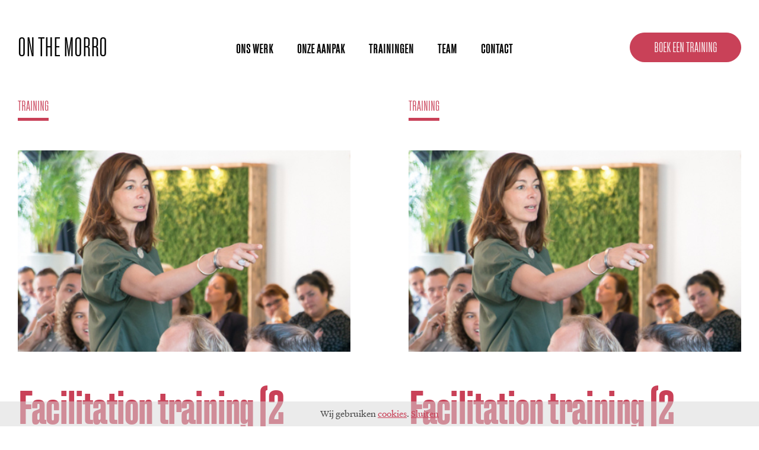

--- FILE ---
content_type: text/html; charset=UTF-8
request_url: https://onthemorro.com/school-categorie/training/
body_size: 9411
content:
<!doctype html><html class="no-js" lang=""> <head> <meta charset="utf-8"> <meta http-equiv="x-ua-compatible" content="ie=edge"><title>On the Morro | Training categorie Training</title><meta name="viewport" content="width=device-width, initial-scale=1"> <link rel="apple-touch-icon" sizes="57x57" href="https://onthemorro.com/content/themes/otmthema/img/favicons/apple-touch-icon-57x57.png"><link rel="apple-touch-icon" sizes="114x114" href="https://onthemorro.com/content/themes/otmthema/img/favicons/apple-touch-icon-114x114.png"><link rel="apple-touch-icon" sizes="72x72" href="https://onthemorro.com/content/themes/otmthema/img/favicons/apple-touch-icon-72x72.png"><link rel="apple-touch-icon" sizes="144x144" href="https://onthemorro.com/content/themes/otmthema/img/favicons/apple-touch-icon-144x144.png"><link rel="apple-touch-icon" sizes="60x60" href="https://onthemorro.com/content/themes/otmthema/img/favicons/apple-touch-icon-60x60.png"><link rel="apple-touch-icon" sizes="120x120" href="https://onthemorro.com/content/themes/otmthema/img/favicons/apple-touch-icon-120x120.png"><link rel="apple-touch-icon" sizes="76x76" href="https://onthemorro.com/content/themes/otmthema/img/favicons/apple-touch-icon-76x76.png"><link rel="apple-touch-icon" sizes="152x152" href="https://onthemorro.com/content/themes/otmthema/img/favicons/apple-touch-icon-152x152.png"><link rel="icon" type="image/png" href="https://onthemorro.com/content/themes/otmthema/img/favicons/favicon-196x196.png" sizes="196x196"><link rel="icon" type="image/png" href="https://onthemorro.com/content/themes/otmthema/img/favicons/favicon-160x160.png" sizes="160x160"><link rel="icon" type="image/png" href="https://onthemorro.com/content/themes/otmthema/img/favicons/favicon-96x96.png" sizes="96x96"><link rel="icon" type="image/png" href="https://onthemorro.com/content/themes/otmthema/img/favicons/favicon-16x16.png" sizes="16x16"><script type="text/javascript">var ajaxUrl = 'https://onthemorro.com/wp/wp-admin/admin-ajax.php';	var root = 'https://onthemorro.com';</script><meta name='robots' content='max-image-preview:large' /><style>img:is([sizes="auto" i], [sizes^="auto," i]) { contain-intrinsic-size: 3000px 1500px }</style><link rel="alternate" type="application/rss+xml" title="On the Morro &raquo; Training Training categorie feed" href="https://onthemorro.com/school-categorie/training/feed/" /><style id='wp-emoji-styles-inline-css' type='text/css'>img.wp-smiley, img.emoji {	display: inline !important;	border: none !important;	box-shadow: none !important;	height: 1em !important;	width: 1em !important;	margin: 0 0.07em !important;	vertical-align: -0.1em !important;	background: none !important;	padding: 0 !important;	}</style><link rel='stylesheet' id='wp-block-library-css' href='https://onthemorro.com/wp/wp-includes/css/dist/block-library/style.min.css?ver=6.7.4' type='text/css' media='all' /><style id='classic-theme-styles-inline-css' type='text/css'>/*! This file is auto-generated */
.wp-block-button__link{color:#fff;background-color:#32373c;border-radius:9999px;box-shadow:none;text-decoration:none;padding:calc(.667em + 2px) calc(1.333em + 2px);font-size:1.125em}.wp-block-file__button{background:#32373c;color:#fff;text-decoration:none}</style><style id='global-styles-inline-css' type='text/css'>:root{--wp--preset--aspect-ratio--square: 1;--wp--preset--aspect-ratio--4-3: 4/3;--wp--preset--aspect-ratio--3-4: 3/4;--wp--preset--aspect-ratio--3-2: 3/2;--wp--preset--aspect-ratio--2-3: 2/3;--wp--preset--aspect-ratio--16-9: 16/9;--wp--preset--aspect-ratio--9-16: 9/16;--wp--preset--color--black: #000000;--wp--preset--color--cyan-bluish-gray: #abb8c3;--wp--preset--color--white: #ffffff;--wp--preset--color--pale-pink: #f78da7;--wp--preset--color--vivid-red: #cf2e2e;--wp--preset--color--luminous-vivid-orange: #ff6900;--wp--preset--color--luminous-vivid-amber: #fcb900;--wp--preset--color--light-green-cyan: #7bdcb5;--wp--preset--color--vivid-green-cyan: #00d084;--wp--preset--color--pale-cyan-blue: #8ed1fc;--wp--preset--color--vivid-cyan-blue: #0693e3;--wp--preset--color--vivid-purple: #9b51e0;--wp--preset--gradient--vivid-cyan-blue-to-vivid-purple: linear-gradient(135deg,rgba(6,147,227,1) 0%,rgb(155,81,224) 100%);--wp--preset--gradient--light-green-cyan-to-vivid-green-cyan: linear-gradient(135deg,rgb(122,220,180) 0%,rgb(0,208,130) 100%);--wp--preset--gradient--luminous-vivid-amber-to-luminous-vivid-orange: linear-gradient(135deg,rgba(252,185,0,1) 0%,rgba(255,105,0,1) 100%);--wp--preset--gradient--luminous-vivid-orange-to-vivid-red: linear-gradient(135deg,rgba(255,105,0,1) 0%,rgb(207,46,46) 100%);--wp--preset--gradient--very-light-gray-to-cyan-bluish-gray: linear-gradient(135deg,rgb(238,238,238) 0%,rgb(169,184,195) 100%);--wp--preset--gradient--cool-to-warm-spectrum: linear-gradient(135deg,rgb(74,234,220) 0%,rgb(151,120,209) 20%,rgb(207,42,186) 40%,rgb(238,44,130) 60%,rgb(251,105,98) 80%,rgb(254,248,76) 100%);--wp--preset--gradient--blush-light-purple: linear-gradient(135deg,rgb(255,206,236) 0%,rgb(152,150,240) 100%);--wp--preset--gradient--blush-bordeaux: linear-gradient(135deg,rgb(254,205,165) 0%,rgb(254,45,45) 50%,rgb(107,0,62) 100%);--wp--preset--gradient--luminous-dusk: linear-gradient(135deg,rgb(255,203,112) 0%,rgb(199,81,192) 50%,rgb(65,88,208) 100%);--wp--preset--gradient--pale-ocean: linear-gradient(135deg,rgb(255,245,203) 0%,rgb(182,227,212) 50%,rgb(51,167,181) 100%);--wp--preset--gradient--electric-grass: linear-gradient(135deg,rgb(202,248,128) 0%,rgb(113,206,126) 100%);--wp--preset--gradient--midnight: linear-gradient(135deg,rgb(2,3,129) 0%,rgb(40,116,252) 100%);--wp--preset--font-size--small: 13px;--wp--preset--font-size--medium: 20px;--wp--preset--font-size--large: 36px;--wp--preset--font-size--x-large: 42px;--wp--preset--spacing--20: 0.44rem;--wp--preset--spacing--30: 0.67rem;--wp--preset--spacing--40: 1rem;--wp--preset--spacing--50: 1.5rem;--wp--preset--spacing--60: 2.25rem;--wp--preset--spacing--70: 3.38rem;--wp--preset--spacing--80: 5.06rem;--wp--preset--shadow--natural: 6px 6px 9px rgba(0, 0, 0, 0.2);--wp--preset--shadow--deep: 12px 12px 50px rgba(0, 0, 0, 0.4);--wp--preset--shadow--sharp: 6px 6px 0px rgba(0, 0, 0, 0.2);--wp--preset--shadow--outlined: 6px 6px 0px -3px rgba(255, 255, 255, 1), 6px 6px rgba(0, 0, 0, 1);--wp--preset--shadow--crisp: 6px 6px 0px rgba(0, 0, 0, 1);}:where(.is-layout-flex){gap: 0.5em;}:where(.is-layout-grid){gap: 0.5em;}body .is-layout-flex{display: flex;}.is-layout-flex{flex-wrap: wrap;align-items: center;}.is-layout-flex > :is(*, div){margin: 0;}body .is-layout-grid{display: grid;}.is-layout-grid > :is(*, div){margin: 0;}:where(.wp-block-columns.is-layout-flex){gap: 2em;}:where(.wp-block-columns.is-layout-grid){gap: 2em;}:where(.wp-block-post-template.is-layout-flex){gap: 1.25em;}:where(.wp-block-post-template.is-layout-grid){gap: 1.25em;}.has-black-color{color: var(--wp--preset--color--black) !important;}.has-cyan-bluish-gray-color{color: var(--wp--preset--color--cyan-bluish-gray) !important;}.has-white-color{color: var(--wp--preset--color--white) !important;}.has-pale-pink-color{color: var(--wp--preset--color--pale-pink) !important;}.has-vivid-red-color{color: var(--wp--preset--color--vivid-red) !important;}.has-luminous-vivid-orange-color{color: var(--wp--preset--color--luminous-vivid-orange) !important;}.has-luminous-vivid-amber-color{color: var(--wp--preset--color--luminous-vivid-amber) !important;}.has-light-green-cyan-color{color: var(--wp--preset--color--light-green-cyan) !important;}.has-vivid-green-cyan-color{color: var(--wp--preset--color--vivid-green-cyan) !important;}.has-pale-cyan-blue-color{color: var(--wp--preset--color--pale-cyan-blue) !important;}.has-vivid-cyan-blue-color{color: var(--wp--preset--color--vivid-cyan-blue) !important;}.has-vivid-purple-color{color: var(--wp--preset--color--vivid-purple) !important;}.has-black-background-color{background-color: var(--wp--preset--color--black) !important;}.has-cyan-bluish-gray-background-color{background-color: var(--wp--preset--color--cyan-bluish-gray) !important;}.has-white-background-color{background-color: var(--wp--preset--color--white) !important;}.has-pale-pink-background-color{background-color: var(--wp--preset--color--pale-pink) !important;}.has-vivid-red-background-color{background-color: var(--wp--preset--color--vivid-red) !important;}.has-luminous-vivid-orange-background-color{background-color: var(--wp--preset--color--luminous-vivid-orange) !important;}.has-luminous-vivid-amber-background-color{background-color: var(--wp--preset--color--luminous-vivid-amber) !important;}.has-light-green-cyan-background-color{background-color: var(--wp--preset--color--light-green-cyan) !important;}.has-vivid-green-cyan-background-color{background-color: var(--wp--preset--color--vivid-green-cyan) !important;}.has-pale-cyan-blue-background-color{background-color: var(--wp--preset--color--pale-cyan-blue) !important;}.has-vivid-cyan-blue-background-color{background-color: var(--wp--preset--color--vivid-cyan-blue) !important;}.has-vivid-purple-background-color{background-color: var(--wp--preset--color--vivid-purple) !important;}.has-black-border-color{border-color: var(--wp--preset--color--black) !important;}.has-cyan-bluish-gray-border-color{border-color: var(--wp--preset--color--cyan-bluish-gray) !important;}.has-white-border-color{border-color: var(--wp--preset--color--white) !important;}.has-pale-pink-border-color{border-color: var(--wp--preset--color--pale-pink) !important;}.has-vivid-red-border-color{border-color: var(--wp--preset--color--vivid-red) !important;}.has-luminous-vivid-orange-border-color{border-color: var(--wp--preset--color--luminous-vivid-orange) !important;}.has-luminous-vivid-amber-border-color{border-color: var(--wp--preset--color--luminous-vivid-amber) !important;}.has-light-green-cyan-border-color{border-color: var(--wp--preset--color--light-green-cyan) !important;}.has-vivid-green-cyan-border-color{border-color: var(--wp--preset--color--vivid-green-cyan) !important;}.has-pale-cyan-blue-border-color{border-color: var(--wp--preset--color--pale-cyan-blue) !important;}.has-vivid-cyan-blue-border-color{border-color: var(--wp--preset--color--vivid-cyan-blue) !important;}.has-vivid-purple-border-color{border-color: var(--wp--preset--color--vivid-purple) !important;}.has-vivid-cyan-blue-to-vivid-purple-gradient-background{background: var(--wp--preset--gradient--vivid-cyan-blue-to-vivid-purple) !important;}.has-light-green-cyan-to-vivid-green-cyan-gradient-background{background: var(--wp--preset--gradient--light-green-cyan-to-vivid-green-cyan) !important;}.has-luminous-vivid-amber-to-luminous-vivid-orange-gradient-background{background: var(--wp--preset--gradient--luminous-vivid-amber-to-luminous-vivid-orange) !important;}.has-luminous-vivid-orange-to-vivid-red-gradient-background{background: var(--wp--preset--gradient--luminous-vivid-orange-to-vivid-red) !important;}.has-very-light-gray-to-cyan-bluish-gray-gradient-background{background: var(--wp--preset--gradient--very-light-gray-to-cyan-bluish-gray) !important;}.has-cool-to-warm-spectrum-gradient-background{background: var(--wp--preset--gradient--cool-to-warm-spectrum) !important;}.has-blush-light-purple-gradient-background{background: var(--wp--preset--gradient--blush-light-purple) !important;}.has-blush-bordeaux-gradient-background{background: var(--wp--preset--gradient--blush-bordeaux) !important;}.has-luminous-dusk-gradient-background{background: var(--wp--preset--gradient--luminous-dusk) !important;}.has-pale-ocean-gradient-background{background: var(--wp--preset--gradient--pale-ocean) !important;}.has-electric-grass-gradient-background{background: var(--wp--preset--gradient--electric-grass) !important;}.has-midnight-gradient-background{background: var(--wp--preset--gradient--midnight) !important;}.has-small-font-size{font-size: var(--wp--preset--font-size--small) !important;}.has-medium-font-size{font-size: var(--wp--preset--font-size--medium) !important;}.has-large-font-size{font-size: var(--wp--preset--font-size--large) !important;}.has-x-large-font-size{font-size: var(--wp--preset--font-size--x-large) !important;}
:where(.wp-block-post-template.is-layout-flex){gap: 1.25em;}:where(.wp-block-post-template.is-layout-grid){gap: 1.25em;}
:where(.wp-block-columns.is-layout-flex){gap: 2em;}:where(.wp-block-columns.is-layout-grid){gap: 2em;}
:root :where(.wp-block-pullquote){font-size: 1.5em;line-height: 1.6;}</style><link rel='stylesheet' id='main-style-css' href='https://onthemorro.com/content/themes/otmthema/style.css?ver=181' type='text/css' media='all' /><link rel='stylesheet' id='scss-main-css' href='https://onthemorro.com/content/themes/otmthema/scss/main.css?ver=93195' type='text/css' media='all' /><link rel="https://api.w.org/" href="https://onthemorro.com/wp-json/" /><link rel="EditURI" type="application/rsd+xml" title="RSD" href="https://onthemorro.com/wp/xmlrpc.php?rsd" /><meta name="generator" content="WPML ver:4.5.13 stt:37,1;" /><meta name="generator" content="WP Rocket 3.18.3" data-wpr-features="wpr_preload_links wpr_desktop" /></head><body class="archive tax-soorttraining term-training term-18 view-tax"><header data-rocket-location-hash="a958a4e02512def1962799edcb763194"><div data-rocket-location-hash="e9b92edb8f76d5fac51c6472a6c5786b" class="container header_top"> <div class='wrap'> <a class='sitename' href='https://onthemorro.com' title='On the Morro'> On the Morro </a> <nav> <ul class="menu"><li id="menu-item-174" class="menu-item menu-item-type-post_type_archive menu-item-object-consultancy menu-item-174 menu-item-"><a href="https://onthemorro.com/werk/">Ons werk</a></li><li id="menu-item-55" class="menu-item menu-item-type-post_type menu-item-object-page menu-item-55 menu-item-methode-tools"><a href="https://onthemorro.com/methode-tools/">Onze aanpak</a></li><li id="menu-item-16" class="menu-item menu-item-type-post_type_archive menu-item-object-trainingen menu-item-has-children menu-item-16 menu-item-"><a href="https://onthemorro.com/trainingen/">Trainingen</a><ul class="sub-menu"><li id="menu-item-683" class="menu-item menu-item-type-post_type_archive menu-item-object-trainingen menu-item-683 menu-item-"><a href="https://onthemorro.com/trainingen/">Agenda</a></li><li id="menu-item-216" class="menu-item menu-item-type-post_type menu-item-object-page menu-item-216 menu-item-boek-een-training"><a href="https://onthemorro.com/boek-een-training/">Boek een training</a></li></ul></li><li id="menu-item-56" class="menu-item menu-item-type-post_type menu-item-object-page menu-item-56 menu-item-team"><a href="https://onthemorro.com/team/">Team</a></li><li id="menu-item-54" class="menu-item menu-item-type-post_type menu-item-object-page menu-item-has-children menu-item-54 menu-item-contact"><a href="https://onthemorro.com/contact/">Contact</a><ul class="sub-menu"><li id="menu-item-792" class="menu-item menu-item-type-post_type menu-item-object-page menu-item-792 menu-item-nieuwsbrief"><a href="https://onthemorro.com/nieuwsbrief/">Nieuwsbrief</a></li></ul></li></ul> </nav> <div class="header-right"> <div class=" langswitch current"><a href="https://onthemorro.com/school-categorie/training/">nl</a> </div> <a class="btn" href="https://onthemorro.com/boek-een-training/">boek een training</a> </div> <div class="mob_menu"> <div></div><div></div><div></div> </div> </div> <div data-rocket-location-hash="2cb6449bb0a10d56b4d8f9a4bc5d2fab" class="progess"></div></div></header><main data-rocket-location-hash="2e7003be3c142190d0315d4f91452f84"> <div class='main-content-wrapper'> <div data-rocket-location-hash="53ba7d88c4009f539a4f0b32d3e151af" class="wrap"> <div class="list-content trainingen-list"><div class="list-content-item"><ul class="tax"><li><a href="https://onthemorro.com/school-categorie/training/">Training</a></li></ul><div class="list-content-img lazy" style="background-image: url('https://onthemorro.com/content/uploads/2020/03/Yvette_actie-2.jpg');"><a href="https://onthemorro.com/trainingen/facilitators-training/" class='button-arrow'></a></div><h2><a href="https://onthemorro.com/trainingen/facilitators-training/">Facilitation training (2 dagen)</a></h2><div class="list-content-intro"> <p>Hoe help je groepen om tot besluitvorming te komen? Of juist tot nieuwe ideeën voor producten of diensten te bedenken? Gezamenlijk een visie te ontwikkelen? Elkaar beter te leren kennen? Hoe zet je zo’n sessie op? Hoe ontwerp je een programma met een duidelijk doel en een inspirerende verhaallijn om… </p></div><a href="https://onthemorro.com/trainingen/facilitators-training/" class='btn list-contnet-btn'>Meer informatie</a></div><div class="list-content-item"><ul class="tax"><li><a href="https://onthemorro.com/school-categorie/training/">Training</a></li></ul><div class="list-content-img lazy" style="background-image: url('https://onthemorro.com/content/uploads/2023/09/Yvette_actie-2.jpg');"><a href="https://onthemorro.com/trainingen/facilitators-training/" class='button-arrow'></a></div><h2><a href="https://onthemorro.com/trainingen/facilitators-training/">Facilitation training (2 days)</a></h2><div class="list-content-intro"> <p>How do you help groups to come to a decision? Or to come up with new ideas for products or services? Jointly develop a vision? To get to know each other better? How do you set up such a session? How do you design a program with a clear goal… </p></div><a href="https://onthemorro.com/trainingen/facilitators-training/" class='btn list-contnet-btn'>Meer informatie</a></div><div class="list-content-item"><ul class="tax"><li><a href="https://onthemorro.com/school-categorie/training/">Training</a></li></ul><div class="list-content-img lazy" style="background-image: url('https://onthemorro.com/content/uploads/2020/03/0.-Movie-Her_courtesy-warner-bros-copy-1000x520.jpg');"><a href="https://onthemorro.com/trainingen/toekomstdenken-2/" class='button-arrow'></a></div><h2><a href="https://onthemorro.com/trainingen/toekomstdenken-2/">Future Thinking</a></h2><div class="list-content-intro"> <p>Do we live in a change of times or a time of change? Organizations and leaders face dramatic change on a daily basis. Climate change, technological developments, and the economic divide raise questions about ethics, trust, inclusiveness and growth. It affects the way we live, work and do business. Our… </p></div><a href="https://onthemorro.com/trainingen/toekomstdenken-2/" class='btn list-contnet-btn'>Meer informatie</a></div><div class="list-content-item"><ul class="tax"><li><a href="https://onthemorro.com/school-categorie/training/">Training</a></li></ul><div class="list-content-img lazy" style="background-image: url('https://onthemorro.com/content/uploads/2020/03/0.-crowd-of-people-inside-white-building-1770808-1000x520.jpg');"><a href="https://onthemorro.com/trainingen/storytelling/" class='button-arrow'></a></div><h2><a href="https://onthemorro.com/trainingen/storytelling/">Storytelling</a></h2><div class="list-content-intro"> <p>Met onze beproefde methodiek ontwikkel je een goed onderbouwd en een overtuigend verhaal. Een verhaal dat mensen betrekt bij een gezamenlijk doel. Worden jouw stakeholders enthousiast van het grotere verhaal, de visie? Of zijn het feitelijke argumenten in dat verhaal die mensen overtuigen? Je leert de techniek om een ​​verhaal… </p></div><a href="https://onthemorro.com/trainingen/storytelling/" class='btn list-contnet-btn'>Meer informatie</a></div><div class="list-content-item"><ul class="tax"><li><a href="https://onthemorro.com/school-categorie/training/">Training</a></li></ul><div class="list-content-img lazy" style="background-image: url('https://onthemorro.com/content/uploads/2020/03/0.-crowd-of-people-inside-white-building-1770808-1000x520.jpg');"><a href="https://onthemorro.com/trainingen/storytelling/" class='button-arrow'></a></div><h2><a href="https://onthemorro.com/trainingen/storytelling/">Storytelling</a></h2><div class="list-content-intro"> <p>With our proven methodology, you’ll develop a well-structured and compelling story that engages people around a common goal. Or to convince your stakeholders to take action. Do your stakeholders get excited by the bigger picture, the vision? Or are they more convinced by the factual arguments in that story? You’ll learn… </p></div><a href="https://onthemorro.com/trainingen/storytelling/" class='btn list-contnet-btn'>Meer informatie</a></div></div> </div> </div></main><footer data-rocket-location-hash="2f2a8e58f2cf20d66ae24285ba86ee7d"><div data-rocket-location-hash="c04233e515c07c740c0fd1e4518bba92" class="split_100 footer-citatenbox"> <div data-rocket-location-hash="8d8cfd7454b3b165d94b234e6ffe9397" class="wrap"> <div class="footer-citaten"> <div class="foorter_citaat "> <div class="slidebox"> <div class="slide"> <blockquote> "Yvette en Rolinka hebben ons geholpen in ons project- blik op de toekomst- opgroeien en opvoeden in Amsterdam in 2040. De scherpte, verdieping op inhoud, flexibiliteit en creativiteit hebben echt het verschil gemaakt! Vakvrouwen!" <p class="citaat_auteur"> <b>Marleen Beumer</b> , Bestuurder Stichting Ouder- en Kindteams Amsterdam </p> </blockquote> </div> <div class="slide"> <blockquote> "Yvette helped me write a meaningful inaugural lecture. In a two hour session, she taught me how to build a story and remembered me what my life's storyline is. Yvette is highly recommended if you want to learn more about storytelling and recall your core values!" <p class="citaat_auteur"> <b>Rudolf Poolman</b> , Professor at Leiden University Medical Center </p> </blockquote> </div> <div class="slide"> <blockquote> “Just had this amazing storytelling workshop as part of our Greenhouse opening festival! Thank you Yvette!” <p class="citaat_auteur"> <b>Metin Caanen</b> , Innovation Consultant, Lab Designer & Facilitator bij Deloitte </p> </blockquote> </div> <div class="slide"> <blockquote> "Amazing storytelling workshop by Yvette Pasman!" <p class="citaat_auteur"> <b>Maurice van den Oever </b> , Consultant, Strategic & Reputation Risk bij Deloitte </p> </blockquote> </div> <div class="slide"> <blockquote> "Ik was onder de indruk van Yvette's energieke en sympathieke leiderschapsstijl. Zij geeft iedere deelnemer aandacht en waardering, waardoor iedereen zich op zijn gemak voelt, en zo een goede bijdrage kan leveren. Tegelijkertijd geeft ze de nodige input en sturing op inhoudelijke discussies en bewaakt zij de voortgang voor een mooi eindresultaat. Top!” <p class="citaat_auteur"> <b>Natasha Walk </b> , data hacker, author, talent coach, entrepreneur </p> </blockquote> </div> <div class="slide"> <blockquote> "Heel waardevol dit programma (Innovators Learning Journey). Het heeft me in contact gebracht met ideeën die me ‘aan’ zetten en het heeft me de duw gegeven om mijn gedachten te concretiseren, op te schrijven en te delen. De waarde van ‘denken door te DOEN’: de verbinding en de uitwisseling met anderen die dan mogelijk worden en het momentum wat dan ontstaat. In mijn aanbeveling aan anderen ben ik geneigd om het programma inhoudelijk te beschrijven, maar eigenlijk is de persoonlijke leervraag die je in brengt, hetgeen wat centraal moet staan, dáár zit het eigenlijke leer-effect." <p class="citaat_auteur"> <b>Arnd Jan Gulmans</b> , strategie consultant </p> </blockquote> </div> <div class="slide"> <blockquote> "Het is super leuk en inspirerend om met vreemden maar toch gelijkgestemden, dezelfde persoonlijke journey af te leggen. De verschillende modules brengen je telkens weer een stapje verder, helpen je om je verhaal/plan uit te kristalliseren en het steeds concreter te maken. Je slijpt als het ware een ruwe diamant in je hoofd. Dit is voor iedereen nuttig die richting zoekt in werk: waarheen en waar word je gelukkig van?" <p class="citaat_auteur"> <b>Kim Nieuwenhuijs</b> , Creative Director CODE D’AZUR </p> </blockquote> </div> <div class="slide"> <blockquote> "In dit programma krijg je de tools om op verschillende manieren te kijken, waardoor het een verdieping en energie geeft. Yvette heeft ontzettend veel kennis en de wijze waarop ze deze “journey” vorm geeft maakt dat het een veilige en vertrouwde omgeving is om in te leren. Ik raak geïnspireerd door de verschillende verhalen, en ben me bewuster wat mijn bijdrage aan “de wereld” kan zijn en hoe ik dit vertaal naar mijn werk en het grotere verhaal". <p class="citaat_auteur"> <b>Ynske Looije</b> , Amsterdam UMC </p> </blockquote> </div> <div class="slide"> <blockquote> <p class="citaat_auteur"> <b></b> </p> </blockquote> </div> </div> </div> </div> </div></div><div data-rocket-location-hash="a483712bff6f935a45ddd331273eb1d8" class="split_100 footer-top"> <div class='wrap'> <div class='footer-bottom'> <div class="footer-logo"> <img class="lazy" src="data:image/svg+xml,%3Csvg%20xmlns='http://www.w3.org/2000/svg'%20viewBox='0%200%201%201'%3E%3C/svg%3E" data-src="https://onthemorro.com/content/themes/otmthema/img/otmlogo-wit.svg" > </div> <div class="footer-contact"> <div class="footer_content_top"> <p style="text-align: left;"><strong>On the Morro</strong><br />Science Park 402<br />1098 XH Amsterdam<br />school@onthemorro.com</p><p style="text-align: left;"> </div> <div class="footer_content_bottom"> <ul class="social"> <li><a href="https://www.linkedin.com/company/on-the-morro" target="_blank"><i class="fa fa-linkedin-square"></i></a></li> </ul></div> </div> <div class="footer-contact"> <div class="footer_content_top"> <p>Yvette Pasman<br />yvette@onthemorro.com<br />06-42461750</p><p><a href="https://onthemorro.com/nieuwsbrief/">Nieuwsbrief inschrijven</a></p> </div> <div class="footer_content_bottom"> <a href="https://onthemorro.com/content/uploads/2021/01/DEF_Algemene-voorwaarden-On-the-Morro-2.pdf" target="_blank" class="algemene_voorwaarden"> Algemene voorwaarden</a> </div> </div> </div> </div></div></footer><script async src="https://www.googletagmanager.com/gtag/js?id=UA-167578167-1"></script><script> window.dataLayer = window.dataLayer || []; function gtag(){dataLayer.push(arguments);} gtag('js', new Date()); gtag('config', 'UA-167578167-1');</script><script type="text/javascript" id="rocket-browser-checker-js-after">/* <![CDATA[ */
"use strict";var _createClass=function(){function defineProperties(target,props){for(var i=0;i<props.length;i++){var descriptor=props[i];descriptor.enumerable=descriptor.enumerable||!1,descriptor.configurable=!0,"value"in descriptor&&(descriptor.writable=!0),Object.defineProperty(target,descriptor.key,descriptor)}}return function(Constructor,protoProps,staticProps){return protoProps&&defineProperties(Constructor.prototype,protoProps),staticProps&&defineProperties(Constructor,staticProps),Constructor}}();function _classCallCheck(instance,Constructor){if(!(instance instanceof Constructor))throw new TypeError("Cannot call a class as a function")}var RocketBrowserCompatibilityChecker=function(){function RocketBrowserCompatibilityChecker(options){_classCallCheck(this,RocketBrowserCompatibilityChecker),this.passiveSupported=!1,this._checkPassiveOption(this),this.options=!!this.passiveSupported&&options}return _createClass(RocketBrowserCompatibilityChecker,[{key:"_checkPassiveOption",value:function(self){try{var options={get passive(){return!(self.passiveSupported=!0)}};window.addEventListener("test",null,options),window.removeEventListener("test",null,options)}catch(err){self.passiveSupported=!1}}},{key:"initRequestIdleCallback",value:function(){!1 in window&&(window.requestIdleCallback=function(cb){var start=Date.now();return setTimeout(function(){cb({didTimeout:!1,timeRemaining:function(){return Math.max(0,50-(Date.now()-start))}})},1)}),!1 in window&&(window.cancelIdleCallback=function(id){return clearTimeout(id)})}},{key:"isDataSaverModeOn",value:function(){return"connection"in navigator&&!0===navigator.connection.saveData}},{key:"supportsLinkPrefetch",value:function(){var elem=document.createElement("link");return elem.relList&&elem.relList.supports&&elem.relList.supports("prefetch")&&window.IntersectionObserver&&"isIntersecting"in IntersectionObserverEntry.prototype}},{key:"isSlowConnection",value:function(){return"connection"in navigator&&"effectiveType"in navigator.connection&&("2g"===navigator.connection.effectiveType||"slow-2g"===navigator.connection.effectiveType)}}]),RocketBrowserCompatibilityChecker}();
/* ]]> */</script><script type="text/javascript" id="rocket-preload-links-js-extra">/* <![CDATA[ */
var RocketPreloadLinksConfig = {"excludeUris":"\/(?:.+\/)?feed(?:\/(?:.+\/?)?)?$|\/(?:.+\/)?embed\/|\/(index.php\/)?(.*)wp-json(\/.*|$)|\/refer\/|\/recommend\/|\/recommends\/","usesTrailingSlash":"1","imageExt":"jpg|jpeg|gif|png|tiff|bmp|webp|avif|pdf|doc|docx|xls|xlsx|php","fileExt":"jpg|jpeg|gif|png|tiff|bmp|webp|avif|pdf|doc|docx|xls|xlsx|php|html|htm","siteUrl":"https:\/\/onthemorro.com","onHoverDelay":"100","rateThrottle":"3"};
/* ]]> */</script><script type="text/javascript" id="rocket-preload-links-js-after">/* <![CDATA[ */
(function() {
"use strict";var r="function"==typeof Symbol&&"symbol"==typeof Symbol.iterator?function(e){return typeof e}:function(e){return e&&"function"==typeof Symbol&&e.constructor===Symbol&&e!==Symbol.prototype?"symbol":typeof e},e=function(){function i(e,t){for(var n=0;n<t.length;n++){var i=t[n];i.enumerable=i.enumerable||!1,i.configurable=!0,"value"in i&&(i.writable=!0),Object.defineProperty(e,i.key,i)}}return function(e,t,n){return t&&i(e.prototype,t),n&&i(e,n),e}}();function i(e,t){if(!(e instanceof t))throw new TypeError("Cannot call a class as a function")}var t=function(){function n(e,t){i(this,n),this.browser=e,this.config=t,this.options=this.browser.options,this.prefetched=new Set,this.eventTime=null,this.threshold=1111,this.numOnHover=0}return e(n,[{key:"init",value:function(){!this.browser.supportsLinkPrefetch()||this.browser.isDataSaverModeOn()||this.browser.isSlowConnection()||(this.regex={excludeUris:RegExp(this.config.excludeUris,"i"),images:RegExp(".("+this.config.imageExt+")$","i"),fileExt:RegExp(".("+this.config.fileExt+")$","i")},this._initListeners(this))}},{key:"_initListeners",value:function(e){-1<this.config.onHoverDelay&&document.addEventListener("mouseover",e.listener.bind(e),e.listenerOptions),document.addEventListener("mousedown",e.listener.bind(e),e.listenerOptions),document.addEventListener("touchstart",e.listener.bind(e),e.listenerOptions)}},{key:"listener",value:function(e){var t=e.target.closest("a"),n=this._prepareUrl(t);if(null!==n)switch(e.type){case"mousedown":case"touchstart":this._addPrefetchLink(n);break;case"mouseover":this._earlyPrefetch(t,n,"mouseout")}}},{key:"_earlyPrefetch",value:function(t,e,n){var i=this,r=setTimeout(function(){if(r=null,0===i.numOnHover)setTimeout(function(){return i.numOnHover=0},1e3);else if(i.numOnHover>i.config.rateThrottle)return;i.numOnHover++,i._addPrefetchLink(e)},this.config.onHoverDelay);t.addEventListener(n,function e(){t.removeEventListener(n,e,{passive:!0}),null!==r&&(clearTimeout(r),r=null)},{passive:!0})}},{key:"_addPrefetchLink",value:function(i){return this.prefetched.add(i.href),new Promise(function(e,t){var n=document.createElement("link");n.rel="prefetch",n.href=i.href,n.onload=e,n.onerror=t,document.head.appendChild(n)}).catch(function(){})}},{key:"_prepareUrl",value:function(e){if(null===e||"object"!==(void 0===e?"undefined":r(e))||!1 in e||-1===["http:","https:"].indexOf(e.protocol))return null;var t=e.href.substring(0,this.config.siteUrl.length),n=this._getPathname(e.href,t),i={original:e.href,protocol:e.protocol,origin:t,pathname:n,href:t+n};return this._isLinkOk(i)?i:null}},{key:"_getPathname",value:function(e,t){var n=t?e.substring(this.config.siteUrl.length):e;return n.startsWith("/")||(n="/"+n),this._shouldAddTrailingSlash(n)?n+"/":n}},{key:"_shouldAddTrailingSlash",value:function(e){return this.config.usesTrailingSlash&&!e.endsWith("/")&&!this.regex.fileExt.test(e)}},{key:"_isLinkOk",value:function(e){return null!==e&&"object"===(void 0===e?"undefined":r(e))&&(!this.prefetched.has(e.href)&&e.origin===this.config.siteUrl&&-1===e.href.indexOf("?")&&-1===e.href.indexOf("#")&&!this.regex.excludeUris.test(e.href)&&!this.regex.images.test(e.href))}}],[{key:"run",value:function(){"undefined"!=typeof RocketPreloadLinksConfig&&new n(new RocketBrowserCompatibilityChecker({capture:!0,passive:!0}),RocketPreloadLinksConfig).init()}}]),n}();t.run();
}());
/* ]]> */</script><script type="text/javascript" src="https://onthemorro.com/wp/wp-includes/js/jquery/jquery.min.js?ver=3.7.1" id="jquery-core-js"></script><script type="text/javascript" src="https://onthemorro.com/wp/wp-includes/js/jquery/jquery-migrate.min.js?ver=3.4.1" id="jquery-migrate-js"></script><script type="text/javascript" src="https://onthemorro.com/content/themes/otmthema/js/jquery.cookie.js?ver=1" id="cookie-js"></script><script type="text/javascript" src="https://onthemorro.com/content/themes/otmthema/js/jquery.cookiecuttr.js?ver=1" id="cookiecuttr-js"></script><script type="text/javascript" src="https://onthemorro.com/content/themes/otmthema/js/slick/slick.js?ver=1" id="slick-js"></script><script type="text/javascript" src="https://onthemorro.com/content/themes/otmthema/js/simple-lightbox.min.js?ver=1" id="slider-js"></script><script type="text/javascript" src="https://onthemorro.com/content/themes/otmthema/js/lazyload.min.js?ver=1" id="lazy-js"></script><script type="text/javascript" src="https://onthemorro.com/content/themes/otmthema/js/main.js?ver=1" id="mainjs-js"></script><script type="text/javascript" src="https://onthemorro.com/content/mu-plugins/ccid-wp/ccid-wp.js?ver=1" id="ccid-wp-scripts-js"></script><script>var rocket_beacon_data = {"ajax_url":"https:\/\/onthemorro.com\/wp\/wp-admin\/admin-ajax.php","nonce":"f88125f893","url":"https:\/\/onthemorro.com\/school-categorie\/training","is_mobile":false,"width_threshold":1600,"height_threshold":700,"delay":500,"debug":null,"status":{"atf":true,"lrc":true},"elements":"img, video, picture, p, main, div, li, svg, section, header, span","lrc_threshold":1800}</script><script data-name="wpr-wpr-beacon" src='https://onthemorro.com/content/plugins/wp-rocket/assets/js/wpr-beacon.min.js' async></script></body></html>
<!-- This website is like a Rocket, isn't it? Performance optimized by WP Rocket. Learn more: https://wp-rocket.me - Debug: cached@1768679170 -->

--- FILE ---
content_type: text/css; charset=utf-8
request_url: https://onthemorro.com/content/themes/otmthema/style.css?ver=181
body_size: 31
content:
@charset "UTF-8";
/*
Theme Name: ON THE MORROW
Author: CCID
Author URI: https://CCID.nl/
Description: ON THE MORROW nu WordPress template
Text Domain: otm
Domain Path: /languages
*/

--- FILE ---
content_type: text/css; charset=utf-8
request_url: https://onthemorro.com/content/themes/otmthema/scss/main.css?ver=93195
body_size: 11063
content:
@charset "UTF-8";
@import url(../fcss/font-awesome.min.css);
@import url(../fonts/stylesheet.css);
@import url(./font-awesome.min.css);
@import url(./simplelightbox.min.css);
html, body, div, span, applet, object, iframe,
h1, h2, h3, h4, h5, h6, p, blockquote, pre,
a, abbr, acronym, address, big, cite, code,
del, dfn, em, font, img, ins, kbd, q, s, samp,
small, strike, strong, sub, sup, tt, var,
b, u, i, center,
dl, dt, dd, ol, ul, li,
fieldset, form, label, legend,
table, caption, tbody, tfoot, thead, tr, th, td {
  margin: 0;
  padding: 0; }

p, blockquote, q, pre, address, hr, code, samp,
dl, ol, ul, form, table, fieldset, menu {
  margin-bottom: 1.5em; }

p:last-child {
  margin-bottom: 0; }

a {
  color: inherit; }

html, body {
  margin: 0;
  padding: 0; }

.colset {
  display: -ms-flexbox;
  display: flex; }

.container {
  width: 100%;
  float: left;
  position: relative; }

.wrap {
  max-width: 1280px;
  padding: 0 30px;
  margin: 0 auto; }

.g_12 {
  margin: 0 0.838%;
  float: left; }

.g_12_1 {
  width: 6.481%; }

.g_12_2 {
  width: 14.812%; }

.g_12_3 {
  width: 23.143%; }

.g_12_35 {
  width: 26.143%; }

.g_12_4 {
  width: 31.474%; }

.g_12_5 {
  width: 39.805%; }

.g_12_6 {
  width: 48.136%; }

.g_12_7 {
  width: 56.467%; }

.g_12_8 {
  width: 64.798%; }

.g_12_9 {
  width: 73.129%; }

.g_12_10 {
  width: 81.46%; }

.g_12_11 {
  width: 89.791%; }

.g_12_12 {
  width: 97.922%; }

.split_10,
.split_15,
.split_20,
.split_25,
.split_26,
.split_27,
.split_30,
.split_31,
.split_33,
.split_35,
.split_38,
.split_40,
.split_45,
.split_46,
.split_49,
.split_50,
.split_55,
.split_60,
.split_65,
.split_68,
.split_70,
.split_74,
.split_75,
.split_80,
.split_85,
.split_90,
.split_96,
.split_100 {
  float: left; }

.split_10 {
  width: 10%; }

.split_15 {
  width: 15%; }

.split_20 {
  width: 20%; }

.split_25 {
  width: 25%; }

.split_26 {
  width: 26%; }

.split_27 {
  width: 27%; }

.split_30 {
  width: 30%; }

.split_31 {
  width: 31%; }

.split_33 {
  width: 33.333333%; }

.split_35 {
  width: 35%; }

.split_38 {
  width: 38%; }

.split_40 {
  width: 40%; }

.split_45 {
  width: 45%; }

.split_46 {
  width: 46%; }

.split_49 {
  width: 49%; }

.split_50 {
  width: 50%; }

.split_55 {
  width: 55%; }

.split_60 {
  width: 60%; }

.split_65 {
  width: 65%; }

.split_68 {
  width: 68%; }

.split_70 {
  width: 70%; }

.split_74 {
  width: 74%; }

.split_75 {
  width: 75%; }

.split_80 {
  width: 80%; }

.split_85 {
  width: 85%; }

.split_90 {
  width: 90%; }

.split_96 {
  width: 96%; }

.split_100 {
  width: 100%; }

.f_right,
.alignright {
  float: right; }

.alignleft {
  float: left; }

.nofloat {
  float: none; }

img {
  max-width: 100%;
  height: auto; }

img.lazy[data-src] {
  opacity: 0; }

img.lazy.loaded {
  position: relative;
  animation: fadeIn 800ms cubic-bezier(0.74, 0.27, 0.15, 0.8) forwards; }

@keyframes fadeIn {
  0% {
    opacity: 0; }
  100% {
    opacity: 1; } }

@keyframes fadeInHalf {
  0% {
    opacity: 0; }
  100% {
    opacity: 0.6; } }

.main-content-wrapper .editor-content .gallery {
  width: calc(100% + 80px);
  margin: 30px 0 30px -40px !important;
  float: none;
  clear: both;
  display: -ms-flexbox;
  display: flex;
  -ms-flex-wrap: wrap;
      flex-wrap: wrap; }
  @media screen and (max-width: 880px) {
    .main-content-wrapper .editor-content .gallery {
      width: calc(100% + 40px);
      margin: 20px 0 20px -20px !important; } }
  .main-content-wrapper .editor-content .gallery.gallery-columns-1 .gallery-item {
    width: calc(100% - 3px) !important; }
  .main-content-wrapper .editor-content .gallery.gallery-columns-2 .gallery-item {
    width: calc(50% - 3px) !important; }
  .main-content-wrapper .editor-content .gallery.gallery-columns-3 .gallery-item {
    width: calc(33.3333% - 3px) !important; }
  .main-content-wrapper .editor-content .gallery.gallery-columns-4 .gallery-item {
    width: calc(25% - 3px) !important; }
  .main-content-wrapper .editor-content .gallery.gallery-columns-5 .gallery-item {
    width: calc(20% - 3px) !important; }
  .main-content-wrapper .editor-content .gallery.gallery-columns-6 .gallery-item {
    width: calc(16.666666666666667% - 3px) !important; }
  .main-content-wrapper .editor-content .gallery.gallery-columns-7 .gallery-item {
    width: calc(14.285714285714286% - 3px) !important; }
  .main-content-wrapper .editor-content .gallery.gallery-columns-8 .gallery-item {
    width: calc(12.5% - 3px) !important; }
  .main-content-wrapper .editor-content .gallery.gallery-columns-9 .gallery-item {
    width: calc(11.111111111111111% - 3px) !important; }
  .main-content-wrapper .editor-content .gallery .gallery-item {
    margin: 0 !important;
    width: calc(33.33333334% - 3px) !important;
    margin: 1px !important;
    -ms-flex: 1 auto;
        flex: 1 auto;
    background: gray;
    height: 30vh;
    -ms-flex-positive: 1;
        flex-grow: 1;
    overflow: hidden;
    position: relative; }
    .main-content-wrapper .editor-content .gallery .gallery-item img {
      border: 0 !important;
      max-height: 100%;
      max-width: 100%;
      height: 100%;
      object-fit: cover;
      vertical-align: bottom; }
    .main-content-wrapper .editor-content .gallery .gallery-item .gallery-icon {
      position: absolute;
      left: 0;
      top: 0;
      width: 100%;
      height: 100%; }
      .main-content-wrapper .editor-content .gallery .gallery-item .gallery-icon img {
        border: 0 !important;
        max-height: 100%;
        max-width: 100%;
        object-fit: cover;
        vertical-align: bottom; }

body {
  font-family: "Heldane Text Test", serif;
  font-size: 18px;
  line-height: 1.425;
  color: #4A4A4A; }
  @media screen and (max-width: 880px) {
    body {
      font-size: 16px; } }
  @media screen and (max-width: 767px) {
    body {
      margin-top: 50px; } }

h1,
h2 {
  font-family: "Fixture Condensed", serif;
  font-weight: bold;
  color: #000000;
  letter-spacing: -0.035em; }

h3,
h4,
h5,
h6 {
  font-family: "Fixture Condensed", serif;
  font-weight: bold;
  margin-bottom: 10px;
  color: #000000;
  line-height: 1.2;
  letter-spacing: -0.035em; }

h1 {
  font-size: 120px;
  line-height: 1;
  margin-bottom: 40px;
  max-width: 960px; }
  @media screen and (max-width: 1024px) {
    h1 {
      font-size: 120px; } }
  @media screen and (max-width: 880px) {
    h1 {
      font-size: 90px;
      line-height: 0.9; } }
  @media screen and (max-width: 768px) {
    h1 {
      font-size: 60px; } }

h2 {
  font-size: 80px;
  line-height: 72px;
  margin-bottom: 30px; }
  @media screen and (max-width: 1024px) {
    h2 {
      font-size: 42px;
      line-height: 32px; } }
  @media screen and (max-width: 768px) {
    h2 {
      font-size: 32px;
      line-height: 28px; } }

h3 {
  font-size: 48px; }
  @media screen and (max-width: 1024px) {
    h3 {
      font-size: 24px; } }
  @media screen and (max-width: 768px) {
    h3 {
      font-size: 22px; } }

main ul {
  margin-left: 20px; }
  main ul li {
    padding-left: 10px; }
  main ul.tax {
    margin: 0 0 50px 0;
    padding: 0;
    list-style: none;
    font-family: "Fixture Condensed", serif;
    font-size: 24px;
    font-weight: 300;
    text-transform: uppercase; }
    @media screen and (max-width: 1024px) {
      main ul.tax {
        margin: 0 0 40px 0; } }
    @media screen and (max-width: 880px) {
      main ul.tax {
        margin: 0 0 20px 0; } }
    main ul.tax li {
      display: inline-block;
      margin: 0 10px 0 0;
      padding: 0; }
      main ul.tax li a {
        text-decoration: none;
        position: relative;
        padding-bottom: 5px;
        text-decoration: none;
        display: inline-block;
        border-bottom: 5px solid #C94158; }
        main ul.tax li a:after {
          width: 100%;
          height: 5px;
          background: #C94158;
          content: '';
          position: absolute;
          left: 0;
          top: 100%; }

a {
  color: #C94158; }

* {
  -webkit-font-smoothing: antialiased;
  box-sizing: border-box; }

.editor-content blockquote {
  padding: 40px 50px 40px 80px;
  position: relative;
  margin-left: -15px;
  font-size: 20px; }
  @media screen and (max-width: 767px) {
    .editor-content blockquote {
      padding: 15px 20px 15px 40px; } }
  .editor-content blockquote:after {
    position: absolute;
    right: 100%;
    width: 10px;
    top: 0;
    height: 100%;
    content: '';
    background: #C94158; }
  .editor-content blockquote p:first-child {
    font-size: 20px !important; }

footer {
  background: #ffffff;
  font-family: "Heldane Text Test", serif;
  color: #333333; }
  footer a {
    color: #333333; }
  footer ul,
  footer li {
    margin: 0;
    padding: 0;
    list-style: none; }
    footer ul a,
    footer li a {
      text-decoration: none; }
  footer .footer-citatenbox {
    background: rgba(101, 195, 180, 0.3);
    padding: 10px 0 40px 0; }
    footer .footer-citatenbox .foorter_citaat {
      font-family: "Fixture Condensed", serif;
      font-weight: normal;
      position: relative;
      margin: 0 auto;
      max-width: 920px; }
      @media screen and (max-width: 767px) {
        footer .footer-citatenbox .foorter_citaat {
          padding-left: 20px; } }
      footer .footer-citatenbox .foorter_citaat:after {
        position: absolute;
        left: 0;
        top: 0;
        width: 1px;
        height: 100%;
        content: '';
        background: #979797; }
      footer .footer-citatenbox .foorter_citaat .slidebox {
        position: relative;
        float: left;
        overflow: hidden;
        width: 100%;
        padding-bottom: 50px; }
        footer .footer-citatenbox .foorter_citaat .slidebox .slick-track {
          display: -ms-flexbox;
          display: flex; }
        footer .footer-citatenbox .foorter_citaat .slidebox blockquote {
          font-size: 32px;
          line-height: 1.1;
          margin: 30px 0 0 0;
          font-family: "Heldane Text Test", serif;
          font-weight: normal;
          padding: 0; }
          @media screen and (max-width: 767px) {
            footer .footer-citatenbox .foorter_citaat .slidebox blockquote {
              font-size: 26px; } }
          footer .footer-citatenbox .foorter_citaat .slidebox blockquote .citaat_auteur {
            font-family: "Fixture Condensed", serif;
            font-size: 22px;
            margin-top: 15px; }
            @media screen and (max-width: 767px) {
              footer .footer-citatenbox .foorter_citaat .slidebox blockquote .citaat_auteur {
                font-size: 20px; } }
        footer .footer-citatenbox .foorter_citaat .slidebox .slick-slide {
          opacity: 0;
          position: relative;
          display: -ms-flexbox;
          display: flex;
          -ms-flex-align: center;
              align-items: center;
          width: 100%; }
          footer .footer-citatenbox .foorter_citaat .slidebox .slick-slide.slick-current {
            opacity: 1; }
        footer .footer-citatenbox .foorter_citaat .slidebox .slick-list {
          position: relative;
          z-index: 2; }
        footer .footer-citatenbox .foorter_citaat .slidebox .slick-dots {
          position: absolute;
          left: 0;
          bottom: 10px;
          width: 100%;
          z-index: 10;
          margin: 0;
          padding: 0;
          list-style: none;
          text-align: center; }
          footer .footer-citatenbox .foorter_citaat .slidebox .slick-dots li {
            display: inline-block;
            margin: 0 6px;
            padding: 0;
            overflow: hidden;
            width: 10px;
            height: 10px; }
            footer .footer-citatenbox .foorter_citaat .slidebox .slick-dots li.slick-active button {
              background: rgba(101, 195, 180, 0.6); }
            footer .footer-citatenbox .foorter_citaat .slidebox .slick-dots li button {
              border: none;
              width: 10px;
              height: 10px;
              overflow: hidden;
              padding: 0;
              border-radius: 10px;
              display: block;
              text-indent: -999px;
              background: rgba(101, 195, 180, 0.3);
              transition: 250ms; }
      footer .footer-citatenbox .foorter_citaat blockquote {
        padding-top: 10px;
        font-weight: bold;
        color: rgba(0, 0, 0, 0.95); }
        @media screen and (max-width: 767px) {
          footer .footer-citatenbox .foorter_citaat blockquote {
            margin-bottom: 20px; } }
        footer .footer-citatenbox .foorter_citaat blockquote p {
          font-weight: normal;
          margin-top: 40px; }
          @media screen and (max-width: 767px) {
            footer .footer-citatenbox .foorter_citaat blockquote p {
              margin-top: 20px; } }
  footer .footer-top {
    background: #65C3B4;
    color: #ffffff;
    padding: 80px 0; }
    @media screen and (max-width: 1024px) {
      footer .footer-top {
        padding: 50px 0; } }
    @media screen and (max-width: 767px) {
      footer .footer-top {
        padding: 40px 0; } }
    footer .footer-top .wrap {
      display: -ms-flexbox;
      display: flex;
      -ms-flex-pack: justify;
          justify-content: space-between;
      -ms-flex-wrap: wrap;
          flex-wrap: wrap; }
      @media screen and (max-width: 767px) {
        footer .footer-top .wrap {
          -ms-flex-wrap: wrap;
              flex-wrap: wrap; } }
      footer .footer-top .wrap .footer-newsletter {
        width: 100%;
        max-width: 640px;
        margin: 0 auto; }
        footer .footer-top .wrap .footer-newsletter .gform_wrapper {
          display: -ms-flexbox;
          display: flex; }
          footer .footer-top .wrap .footer-newsletter .gform_wrapper > form {
            width: 100%;
            display: -ms-flexbox;
            display: flex;
            -ms-flex-wrap: wrap;
                flex-wrap: wrap;
            -ms-flex-pack: justify;
                justify-content: space-between;
            -ms-flex-align: end;
                align-items: flex-end; }
            footer .footer-top .wrap .footer-newsletter .gform_wrapper > form .gfield_label {
              display: none; }
            footer .footer-top .wrap .footer-newsletter .gform_wrapper > form .gform_heading {
              width: 100%;
              margin: 0; }
              footer .footer-top .wrap .footer-newsletter .gform_wrapper > form .gform_heading .gform_title {
                color: #ffffff;
                font-size: 32px; }
          footer .footer-top .wrap .footer-newsletter .gform_wrapper .ginput_container_email input.medium {
            width: calc(100% - 8px); }
          footer .footer-top .wrap .footer-newsletter .gform_wrapper .gform_body {
            width: 75%; }
          footer .footer-top .wrap .footer-newsletter .gform_wrapper .gform_footer {
            max-width: 25%;
            margin: 0;
            padding: 0;
            text-align: right; }
            footer .footer-top .wrap .footer-newsletter .gform_wrapper .gform_footer input[type="submit"] {
              margin: 0;
              padding-top: 7px;
              padding-bottom: 9px; }
      footer .footer-top .wrap .footer-logo img {
        width: 70px; }
      footer .footer-top .wrap .footer-contact {
        display: -ms-flexbox;
        display: flex;
        -ms-flex-direction: column;
            flex-direction: column;
        -ms-flex-pack: justify;
            justify-content: space-between; }
        footer .footer-top .wrap .footer-contact > div {
          margin-bottom: 20px; }
        footer .footer-top .wrap .footer-contact a {
          color: #ffffff; }
        footer .footer-top .wrap .footer-contact .social {
          margin: 0;
          padding: 0; }
          footer .footer-top .wrap .footer-contact .social li {
            display: inline-block;
            font-size: 22px;
            margin-right: 10px; }
            footer .footer-top .wrap .footer-contact .social li a {
              color: #ffffff; }
  footer .footer-bottom {
    clear: both;
    width: 100%;
    display: -ms-flexbox;
    display: flex;
    -ms-flex-pack: center;
        justify-content: center;
    padding: 30px 0; }
    @media screen and (max-width: 767px) {
      footer .footer-bottom {
        -ms-flex-wrap: wrap;
            flex-wrap: wrap; } }
    footer .footer-bottom .footer-logo {
      margin: 0 20px; }
    footer .footer-bottom .footer-contact {
      margin: 0 20px; }
    footer .footer-bottom .footer-citaten {
      max-width: 60%;
      margin: 0 20px; }
    @media screen and (max-width: 767px) {
      footer .footer-bottom > div {
        width: 100%; } }
    @media screen and (max-width: 768px) {
      footer .footer-bottom .ga_naar {
        width: 100%;
        text-align: center;
        margin-bottom: 20px; } }
    @media screen and (max-width: 768px) {
      footer .footer-bottom nav {
        width: 100%; } }
    @media screen and (max-width: 768px) {
      footer .footer-bottom nav li a {
        border: none;
        padding: 10px 0; } }
    @media screen and (max-width: 768px) {
      footer .footer-bottom nav li a:after {
        display: none; } }

header {
  position: relative;
  left: 0;
  width: 100%;
  top: 0;
  z-index: 299;
  font-family: "Heldane Text Test", serif;
  transition: 250ms;
  transition-timing-function: cubic-bezier(0.74, 0.27, 0.15, 0.8); }
  @media screen and (max-width: 767px) {
    header {
      position: fixed; } }
  header a {
    text-decoration: none; }
  header .sitename {
    margin-top: -10px; }
  header .progess {
    position: absolute;
    z-index: 1;
    left: 0;
    top: 100%;
    height: 2px;
    opacity: 0;
    background: #65C3B4; }
  header .header-right {
    margin-left: auto;
    display: -ms-flexbox;
    display: flex;
    -ms-flex-align: center;
        align-items: center; }
    @media screen and (max-width: 767px) {
      header .header-right {
        position: absolute;
        right: 60px;
        top: 8px; } }
  header .header_top {
    padding: 50px 0;
    z-index: 2; }
    @media screen and (max-width: 767px) {
      header .header_top {
        padding: 0;
        background: #ffffff; } }
    header .header_top .sitename {
      color: #000000;
      font-family: "Fixture Condensed", serif;
      text-transform: uppercase;
      font-size: 45px;
      font-weight: 300; }
      @media screen and (max-width: 1024px) {
        header .header_top .sitename {
          font-size: 32px; } }
      @media screen and (max-width: 767px) {
        header .header_top .sitename {
          font-size: 26px;
          position: absolute;
          top: 15px;
          left: 30px; } }
    header .header_top .wrap {
      z-index: 2;
      position: relative;
      height: 60px; }
      @media screen and (max-width: 767px) {
        header .header_top .wrap {
          height: 50px;
          border-bottom: 1px solid #EFEFEF; } }
  header .header_bottom {
    padding: 10px 0; }
    header .header_bottom .wrap {
      -ms-flex-pack: justify;
          justify-content: space-between; }
  header .wrap {
    display: -ms-flexbox;
    display: flex;
    -ms-flex-align: center;
        align-items: center;
    -ms-flex-pack: start;
        justify-content: flex-start; }
    header .wrap .wsp-name {
      position: relative;
      margin-left: 15px;
      padding: 14px 0 14px 15px;
      font-family: "Fixture Condensed", serif;
      font-size: 12px; }
      @media screen and (max-width: 767px) {
        header .wrap .wsp-name {
          display: none; } }
      header .wrap .wsp-name:after {
        position: absolute;
        left: 0;
        width: 1px;
        height: 80%;
        top: 10%;
        content: '';
        background: #979797; }
    header .wrap .socials {
      margin-left: auto; }
      header .wrap .socials img {
        width: 15px;
        display: inline-block; }
      @media screen and (max-width: 767px) {
        header .wrap .socials {
          display: none; } }
      header .wrap .socials a {
        text-align: center;
        width: 30px;
        height: 30px;
        display: inline-block; }
    header .wrap .logo {
      font-weight: bold;
      text-decoration: none;
      display: -ms-flexbox;
      display: flex;
      -ms-flex-align: center;
          align-items: center;
      -ms-flex-pack: center;
          justify-content: center; }
      header .wrap .logo img {
        max-height: 40px; }
        @media screen and (max-width: 520px) {
          header .wrap .logo img {
            max-width: 150px; } }
  header .langswitch {
    font-family: "Fixture Condensed", serif;
    text-transform: uppercase;
    padding: 0 10px;
    font-size: 24px; }
    header .langswitch a {
      color: rgba(0, 0, 0, 0.8); }
    header .langswitch.current {
      display: none; }

nav {
  margin-left: auto; }
  @media screen and (max-width: 767px) {
    nav {
      margin: 0;
      -ms-flex: 1;
          flex: 1; } }
  nav .menu {
    margin: 0;
    padding: 0;
    font-family: "Fixture Condensed", serif;
    list-style: none;
    font-weight: 500;
    font-size: 24px;
    text-transform: uppercase; }
    @media screen and (max-width: 767px) {
      nav .menu {
        position: absolute;
        left: 0;
        bottom: 100%; } }
    nav .menu li {
      margin: 0;
      float: left;
      padding: 0;
      font-family: "Fixture Condensed", serif;
      position: relative; }
      @media screen and (max-width: 767px) {
        nav .menu li {
          width: 100%;
          text-align: center;
          padding: 5px 0 10px 0; } }
      nav .menu li:last-child a {
        padding-right: 0; }
        @media screen and (max-width: 767px) {
          nav .menu li:last-child a {
            padding: 10px 0;
            border-bottom: none; } }
      nav .menu li:hover .sub-menu {
        display: block; }
      nav .menu li .sub-menu {
        position: absolute;
        top: 100%;
        background: #ffffff;
        width: 220px;
        display: none;
        box-shadow: 0 4px 4px -2px rgba(0, 0, 0, 0.15); }
        @media screen and (max-width: 767px) {
          nav .menu li .sub-menu {
            display: block;
            position: relative;
            box-shadow: none;
            width: 100%; } }
        nav .menu li .sub-menu li {
          list-style: none;
          padding: 0;
          display: block;
          width: 100%; }
          nav .menu li .sub-menu li a {
            padding: 15px 20px;
            line-height: 1.2em;
            display: block;
            color: #000000; }
            @media screen and (max-width: 767px) {
              nav .menu li .sub-menu li a {
                font-size: 16px;
                border-bottom: none;
                padding: 5px 0 10px 0; } }
          nav .menu li .sub-menu li:hover a {
            background: #C94158;
            color: #ffffff; }
      nav .menu li a {
        line-height: 50px;
        padding: 0 20px;
        text-decoration: none;
        color: #000000; }
        @media screen and (max-width: 1024px) {
          nav .menu li a {
            padding: 0 10px; } }
        @media screen and (max-width: 767px) {
          nav .menu li a {
            display: block;
            padding: 0;
            border-bottom: none; } }

.single-trainingen nav .menu > li.menu-item-object-trainingen > a {
  color: #C94158; }

.single-consultancy nav .menu > li.menu-item-object-consultancy > a {
  color: #C94158; }

nav .menu li.current-menu-item a {
  color: #C94158; }

.fixedmenu {
  margin-top: 160px; }
  @media screen and (max-width: 767px) {
    .fixedmenu {
      margin-top: 50px; } }
  .fixedmenu header {
    position: fixed;
    z-index: 888;
    top: auto;
    bottom: 100%;
    background: white;
    left: 0;
    width: 100%; }
    @media screen and (max-width: 767px) {
      .fixedmenu header {
        bottom: auto;
        top: 0;
        background: none; } }
    .fixedmenu header a {
      color: #000000; }
      .fixedmenu header a.btn {
        color: #ffffff; }
    .fixedmenu header nav .menu li.current-menu-item a {
      color: #C94158; }
    .fixedmenu header nav .menu li a {
      color: #000000; }
      @media screen and (max-width: 767px) {
        .fixedmenu header nav .menu li a {
          color: #000000; } }
    .fixedmenu header nav .menu li .sub-menu a {
      color: #000000; }
      .fixedmenu header nav .menu li .sub-menu a:hover {
        color: #ffffff; }
    .fixedmenu header .header_bottom {
      padding: 10px 0; }
      @media screen and (max-width: 768px) {
        .fixedmenu header .header_bottom {
          padding: 10px 0; } }
  .fixedmenu.menu_show header {
    bottom: calc(100% - 80px); }
    .fixedmenu.menu_show header .header_top {
      padding: 10px 0; }
      @media screen and (max-width: 767px) {
        .fixedmenu.menu_show header .header_top {
          padding: 0; } }

.view-home nav .menu li a {
  color: #000000; }
  @media screen and (max-width: 767px) {
    .view-home nav .menu li a {
      color: #000000; } }

.view-home footer nav .menu li a {
  line-height: 1.625;
  color: #4A4A4A; }

footer .menu {
  font-family: "Heldane Text Test", serif; }
  footer .menu li {
    font-family: "Heldane Text Test", serif; }
    footer .menu li a {
      line-height: 1.625;
      padding: 0 10px;
      position: relative;
      color: #4A4A4A; }
      footer .menu li a:after {
        position: absolute;
        right: 0;
        top: 0;
        width: 1px;
        height: 100%;
        background: #4A4A4A;
        content: ''; }
    footer .menu li:last-child a:after {
      display: none; }

@media screen and (max-width: 767px) {
  header .header_bottom {
    position: fixed;
    padding: 0;
    left: 0;
    top: -100%;
    bottom: 100%;
    background: #ffffff;
    z-index: 1;
    transition: 250ms;
    transition-timing-function: cubic-bezier(0.74, 0.27, 0.15, 0.8); } }

@media screen and (max-width: 767px) {
  .menu-active header {
    height: 100%;
    background: #ffffff; } }

@media screen and (max-width: 767px) {
  .menu-active header .header_top .menu {
    bottom: 0;
    left: 0;
    top: 50px;
    border-top: 1px solid rgba(0, 0, 0, 0.15);
    height: 100%;
    width: 100%;
    position: absolute; } }

@media screen and (max-width: 767px) {
  .menu-active header .header_top .wrap {
    height: 100%; } }

@media screen and (max-width: 767px) {
  .menu-active header .header_bottom {
    opacity: 1;
    height: 100%;
    bottom: 0;
    top: 50px; } }

.mob_menu {
  display: none;
  width: 50px;
  height: 50px;
  position: fixed;
  top: 0;
  right: 0;
  cursor: pointer;
  margin: 0;
  padding: 0;
  z-index: 20; }
  @media screen and (max-width: 767px) {
    .mob_menu {
      border-left: 1px solid #EFEFEF; } }
  @media screen and (max-width: 767px) {
    .mob_menu {
      display: -ms-flexbox;
      display: flex; } }
  .mob_menu div {
    background: #000000;
    width: 50%;
    height: 2px;
    top: 50%;
    left: 25%;
    margin: 0;
    position: absolute;
    transition: 250ms;
    transition-timing-function: cubic-bezier(0.74, 0.27, 0.15, 0.8); }
    .mob_menu div:first-child {
      top: 35%;
      -ms-transform: translate(0, 0);
          transform: translate(0, 0); }
    .mob_menu div:last-child {
      top: 65%;
      -ms-transform: translate(0, 0);
          transform: translate(0, 0); }
  .mob_menu.menu-open div {
    -ms-transform: translate(0, -1px) rotate(-135deg);
        transform: translate(0, -1px) rotate(-135deg); }
    .mob_menu.menu-open div:last-child {
      top: 50%;
      -ms-transform: translate(0, -1px) rotate(-45deg);
          transform: translate(0, -1px) rotate(-45deg); }
    .mob_menu.menu-open div:first-child {
      top: 50%;
      -ms-transform: translate(0, -1px) rotate(45deg);
          transform: translate(0, -1px) rotate(45deg);
      opacity: 0; }

body.error404 header {
  position: absolute; }

body.error404 .main-content-404 h1 {
  margin-top: 150px; }

body.error404 .main-content-wrapper {
  padding-top: 0; }
  body.error404 .main-content-wrapper ul.list-404 li {
    margin-bottom: 20px; }

.btn,
form input.btn,
form input[type="submit"],
.gform_wrapper .gform_footer input.button,
.gform_wrapper .gform_footer input[type="submit"],
.gform_wrapper .gform_page_footer input.button,
.gform_wrapper .gform_page_footer input[type="submit"] {
  background: #C94158;
  border: 1px solid #C94158;
  padding: 10px 40px 14px 40px;
  font-size: 24px;
  line-height: 24px;
  height: auto;
  color: #ffffff;
  text-decoration: none;
  font-weight: 300;
  font-family: "Fixture Condensed", serif;
  text-transform: uppercase;
  transition: background-color 200ms;
  display: inline-block;
  width: auto;
  cursor: pointer;
  border-radius: 26px; }
  @media screen and (max-width: 1024px) {
    .btn,
    form input.btn,
    form input[type="submit"],
    .gform_wrapper .gform_footer input.button,
    .gform_wrapper .gform_footer input[type="submit"],
    .gform_wrapper .gform_page_footer input.button,
    .gform_wrapper .gform_page_footer input[type="submit"] {
      padding: 10px 20px 14px 20px; } }
  @media screen and (max-width: 767px) {
    .btn,
    form input.btn,
    form input[type="submit"],
    .gform_wrapper .gform_footer input.button,
    .gform_wrapper .gform_footer input[type="submit"],
    .gform_wrapper .gform_page_footer input.button,
    .gform_wrapper .gform_page_footer input[type="submit"] {
      padding: 4px 10px 6px 10px; } }
  .btn:hover,
  form input.btn:hover,
  form input[type="submit"]:hover,
  .gform_wrapper .gform_footer input.button:hover,
  .gform_wrapper .gform_footer input[type="submit"]:hover,
  .gform_wrapper .gform_page_footer input.button:hover,
  .gform_wrapper .gform_page_footer input[type="submit"]:hover {
    background: #000000;
    border-color: #000000; }
  .btn.loading, .btn.loading:hover,
  form input.btn.loading,
  form input.btn.loading:hover,
  form input[type="submit"].loading,
  form input[type="submit"].loading:hover,
  .gform_wrapper .gform_footer input.button.loading,
  .gform_wrapper .gform_footer input.button.loading:hover,
  .gform_wrapper .gform_footer input[type="submit"].loading,
  .gform_wrapper .gform_footer input[type="submit"].loading:hover,
  .gform_wrapper .gform_page_footer input.button.loading,
  .gform_wrapper .gform_page_footer input.button.loading:hover,
  .gform_wrapper .gform_page_footer input[type="submit"].loading,
  .gform_wrapper .gform_page_footer input[type="submit"].loading:hover {
    border-color: #000000;
    padding-left: 50px;
    background-image: url("../img/spinner.svg");
    background-repeat: no-repeat;
    background-position: 20px center;
    background-size: 16px 16px; }
  .btn.wit,
  form input.btn.wit,
  form input[type="submit"].wit,
  .gform_wrapper .gform_footer input.button.wit,
  .gform_wrapper .gform_footer input[type="submit"].wit,
  .gform_wrapper .gform_page_footer input.button.wit,
  .gform_wrapper .gform_page_footer input[type="submit"].wit {
    color: #C94158;
    background: #ffffff;
    border-color: #ffffff; }
    .btn.wit:hover,
    form input.btn.wit:hover,
    form input[type="submit"].wit:hover,
    .gform_wrapper .gform_footer input.button.wit:hover,
    .gform_wrapper .gform_footer input[type="submit"].wit:hover,
    .gform_wrapper .gform_page_footer input.button.wit:hover,
    .gform_wrapper .gform_page_footer input[type="submit"].wit:hover {
      background: #000000;
      border-color: #000000;
      color: #ffffff; }
  .btn.transparant,
  form input.btn.transparant,
  form input[type="submit"].transparant,
  .gform_wrapper .gform_footer input.button.transparant,
  .gform_wrapper .gform_footer input[type="submit"].transparant,
  .gform_wrapper .gform_page_footer input.button.transparant,
  .gform_wrapper .gform_page_footer input[type="submit"].transparant {
    border-color: #ffffff;
    color: #ffffff;
    background: none; }
    .btn.transparant:hover,
    form input.btn.transparant:hover,
    form input[type="submit"].transparant:hover,
    .gform_wrapper .gform_footer input.button.transparant:hover,
    .gform_wrapper .gform_footer input[type="submit"].transparant:hover,
    .gform_wrapper .gform_page_footer input.button.transparant:hover,
    .gform_wrapper .gform_page_footer input[type="submit"].transparant:hover {
      background: #000000;
      border-color: #000000;
      color: #ffffff; }
  .btn.list-contnet-btn,
  form input.btn.list-contnet-btn,
  form input[type="submit"].list-contnet-btn,
  .gform_wrapper .gform_footer input.button.list-contnet-btn,
  .gform_wrapper .gform_footer input[type="submit"].list-contnet-btn,
  .gform_wrapper .gform_page_footer input.button.list-contnet-btn,
  .gform_wrapper .gform_page_footer input[type="submit"].list-contnet-btn {
    border-color: #000000;
    color: #000000;
    background: #ffffff; }
    .btn.list-contnet-btn:hover,
    form input.btn.list-contnet-btn:hover,
    form input[type="submit"].list-contnet-btn:hover,
    .gform_wrapper .gform_footer input.button.list-contnet-btn:hover,
    .gform_wrapper .gform_footer input[type="submit"].list-contnet-btn:hover,
    .gform_wrapper .gform_page_footer input.button.list-contnet-btn:hover,
    .gform_wrapper .gform_page_footer input[type="submit"].list-contnet-btn:hover {
      background: #C94158;
      border-color: #C94158;
      color: #ffffff; }

a.sitename {
  font-weight: bold; }

.intro,
.home-cta p {
  font-size: 24px;
  font-weight: 300;
  line-height: 28px;
  max-width: 780px;
  text-align: center;
  margin: 0 auto; }
  @media screen and (max-width: 767px) {
    .intro,
    .home-cta p {
      margin-bottom: 40px;
      font-size: 20px; } }

.main-content-header {
  display: -ms-flexbox;
  display: flex;
  width: 100%;
  margin-top: 70px;
  padding: 70px 0;
  position: relative; }
  @media screen and (max-width: 768px) {
    .main-content-header {
      padding: 40px 0; } }
  .main-content-header.archiveintro {
    margin: 0;
    padding: 0;
    text-align: center; }
    @media screen and (max-width: 768px) {
      .main-content-header.archiveintro {
        padding: 40px 0 0 0; } }
    .main-content-header.archiveintro h1 {
      padding: 0;
      color: #C94158;
      margin: 0 0 50px 0; }
  .main-content-header .wrap {
    position: relative;
    z-index: 5; }
    .main-content-header .wrap .ondertitel_foto {
      position: absolute;
      right: 30px;
      top: 100%;
      padding-top: 5px;
      font-size: 14px;
      font-weight: normal;
      z-index: 4;
      color: #ffffff; }
      @media screen and (max-width: 767px) {
        .main-content-header .wrap .ondertitel_foto {
          display: none; } }
  .main-content-header .main-visual {
    position: absolute;
    left: 0;
    top: 60px;
    width: 100%;
    height: calc(100% - 60px);
    z-index: 1;
    overflow: hidden; }
    @media screen and (max-width: 768px) {
      .main-content-header .main-visual {
        top: 60px;
        height: calc(100% - 60px); } }
    @media screen and (max-width: 767px) {
      .main-content-header .main-visual {
        top: 50px;
        height: calc(100% - 50px); } }
    .main-content-header .main-visual:after {
      position: absolute;
      left: 0;
      top: 0;
      width: 100%;
      height: 100%;
      z-index: 2;
      content: '';
      background: rgba(0, 0, 0, 0.6); }
    .main-content-header .main-visual img {
      width: 100%;
      height: 100%;
      display: block;
      height: auto;
      position: relative;
      left: 50%;
      top: 50%;
      -ms-transform: translate(-50%, -50%);
          transform: translate(-50%, -50%); }
      @media screen and (max-width: 768px) {
        .main-content-header .main-visual img {
          width: auto;
          max-height: 100%; } }
      @media screen and (max-width: 767px) {
        .main-content-header .main-visual img {
          min-height: 100%; } }
  .main-content-header h1 {
    margin-top: 160px; }
    @media screen and (max-width: 767px) {
      .main-content-header h1 {
        margin-top: 70px; } }

.main-content-sub {
  margin-top: 50px; }
  .main-content-sub p {
    margin-bottom: 10px; }
  @media screen and (max-width: 767px) {
    .main-content-sub {
      margin-top: 30px; } }

.main-content-voordelen {
  margin-top: 50px; }

.main-content-wrapper {
  background: #FFF;
  padding: 80px 0 50px 0;
  margin-bottom: 80px;
  position: relative;
  width: 100%; }
  @media screen and (max-width: 1024px) {
    .main-content-wrapper {
      margin-bottom: 0; } }
  @media screen and (max-width: 767px) {
    .main-content-wrapper {
      padding: 50px 0; } }
  .main-content-wrapper ol {
    list-style: none; }
    .main-content-wrapper ol li {
      list-style: none;
      padding: 0 0 0 20px;
      margin: 0;
      position: relative; }
      .main-content-wrapper ol li:after {
        position: absolute;
        left: 0;
        top: 0;
        width: 20px;
        content: '✓';
        color: #65C3B4; }

p.wsp_gemeentenlijst {
  margin-top: -22px; }

ul.wsp_gemeentenlijst {
  list-style: none;
  margin: -22px 0 30px 0;
  padding: 0;
  display: block; }
  ul.wsp_gemeentenlijst li {
    display: inline-block;
    position: relative;
    list-style: none;
    margin: 0;
    padding: 0 5px 0 0; }
    ul.wsp_gemeentenlijst li:after {
      position: absolute;
      right: 0;
      width: 5px;
      content: ','; }
    ul.wsp_gemeentenlijst li:last-child:after {
      display: none; }

.main-crumb-wrapper {
  padding: 10px 0;
  font-size: 12px;
  font-family: "Fixture Condensed", serif;
  color: #979797; }
  .main-crumb-wrapper a {
    color: #979797; }

.logobox {
  display: -ms-flexbox;
  display: flex;
  -ms-flex-pack: start;
      justify-content: flex-start; }
  @media screen and (max-width: 767px) {
    .logobox {
      -ms-flex-wrap: wrap;
          flex-wrap: wrap; } }
  .logobox > div {
    display: -ms-flexbox;
    display: flex;
    -ms-flex-align: center;
        align-items: center;
    -ms-flex-pack: center;
        justify-content: center;
    margin-right: 20px;
    margin-bottom: 20px; }
    @media screen and (max-width: 767px) {
      .logobox > div {
        margin-bottom: 20px; } }

main .trainingen-list {
  width: 100%;
  display: -ms-flexbox;
  display: flex;
  -ms-flex-wrap: wrap;
      flex-wrap: wrap;
  -ms-flex-pack: justify;
      justify-content: space-between;
  -ms-flex-line-pack: justify;
      align-content: space-between; }
  main .trainingen-list .list-content-item {
    max-width: 46%;
    padding-bottom: 30px;
    margin-bottom: 50px;
    position: relative; }
    @media screen and (max-width: 767px) {
      main .trainingen-list .list-content-item {
        max-width: 100%;
        margin-left: 0;
        margin-right: 0; } }
    main .trainingen-list .list-content-item a.list-contnet-btn {
      position: absolute;
      left: 0;
      bottom: 0; }
  main .trainingen-list h2 {
    margin-bottom: 50px; }
    main .trainingen-list h2 a {
      color: #C94158;
      text-decoration: none; }
  main .trainingen-list .list-content-img {
    margin-bottom: 50px;
    height: 340px;
    overflow: hidden;
    background-position: center;
    background-size: cover; }
    main .trainingen-list .list-content-img a {
      position: relative;
      display: block;
      left: 0;
      top: 0;
      width: 100%;
      height: 100%; }
    @media screen and (max-width: 1024px) {
      main .trainingen-list .list-content-img {
        height: 300px; } }
    @media screen and (max-width: 880px) {
      main .trainingen-list .list-content-img {
        height: 400px; } }
    @media screen and (max-width: 767px) {
      main .trainingen-list .list-content-img {
        height: 350px; } }
    @media screen and (max-width: 480px) {
      main .trainingen-list .list-content-img {
        height: 260px; } }
    @media screen and (max-width: 320px) {
      main .trainingen-list .list-content-img {
        height: 200px; } }
  main .trainingen-list .list-content-intro {
    margin-bottom: 50px; }

main .trainingen-list-short {
  width: 100%;
  display: -ms-flexbox;
  display: flex;
  -ms-flex-wrap: wrap;
      flex-wrap: wrap; }
  main .trainingen-list-short .list-content-item {
    width: 100%;
    position: relative;
    padding-bottom: 30px;
    margin-bottom: 50px;
    border-bottom: 1px solid #dad9d7;
    display: -ms-flexbox;
    display: flex;
    -ms-flex-wrap: nowrap;
        flex-wrap: nowrap;
    -ms-flex-align: center;
        align-items: center;
    -ms-flex-pack: justify;
        justify-content: space-between; }
    @media screen and (max-width: 767px) {
      main .trainingen-list-short .list-content-item {
        -ms-flex-wrap: wrap;
            flex-wrap: wrap; } }
    main .trainingen-list-short .list-content-item .list-contnet-date-and-image {
      max-width: 320px;
      max-height: 220px;
      width: 30%;
      display: -ms-flexbox;
      display: flex;
      height: 100%; }
      @media screen and (max-width: 767px) {
        main .trainingen-list-short .list-content-item .list-contnet-date-and-image {
          -ms-flex-wrap: nowrap;
              flex-wrap: nowrap;
          width: 100%;
          max-width: none;
          height: 220px; } }
      main .trainingen-list-short .list-content-item .list-contnet-date-and-image .list-content-img {
        overflow: hidden;
        width: 100%;
        background-position: center;
        background-size: cover; }
        main .trainingen-list-short .list-content-item .list-contnet-date-and-image .list-content-img a {
          display: block;
          width: 100%;
          height: 100%;
          position: relative; }
        main .trainingen-list-short .list-content-item .list-contnet-date-and-image .list-content-img img {
          max-width: none;
          min-height: 100%; }
        @media screen and (max-width: 767px) {
          main .trainingen-list-short .list-content-item .list-contnet-date-and-image .list-content-img {
            height: 100%; } }
      main .trainingen-list-short .list-content-item .list-contnet-date-and-image .list-content-date {
        font-family: "Fixture Condensed", serif;
        text-transform: uppercase;
        font-size: 30px;
        line-height: 1.2;
        background: #EFEFEF;
        padding: 0 30px;
        height: 100%;
        display: -ms-flexbox;
        display: flex;
        -ms-flex-wrap: wrap;
            flex-wrap: wrap;
        -ms-flex-line-pack: center;
            align-content: center; }
        @media screen and (max-width: 880px) {
          main .trainingen-list-short .list-content-item .list-contnet-date-and-image .list-content-date {
            padding: 0 10px; } }
        main .trainingen-list-short .list-content-item .list-contnet-date-and-image .list-content-date .day-number {
          text-align: center;
          width: 100%;
          font-size: 62px;
          color: #C94158; }
          @media screen and (max-width: 880px) {
            main .trainingen-list-short .list-content-item .list-contnet-date-and-image .list-content-date .day-number {
              font-size: 42px; } }
          @media screen and (max-width: 767px) {
            main .trainingen-list-short .list-content-item .list-contnet-date-and-image .list-content-date .day-number {
              font-size: 46px; } }
        main .trainingen-list-short .list-content-item .list-contnet-date-and-image .list-content-date .month-name {
          text-align: center;
          width: 100%; }
          @media screen and (max-width: 767px) {
            main .trainingen-list-short .list-content-item .list-contnet-date-and-image .list-content-date .month-name {
              font-size: 30px;
              padding: 0 5px; } }
      main .trainingen-list-short .list-content-item .list-contnet-date-and-image img {
        width: 100%; }
    main .trainingen-list-short .list-content-item .list-content-intro-box {
      width: 60%; }
      @media screen and (max-width: 767px) {
        main .trainingen-list-short .list-content-item .list-content-intro-box {
          width: calc(100% - 60px);
          padding: 20px 0; } }
    main .trainingen-list-short .list-content-item h3 {
      font-size: 60px; }
      @media screen and (max-width: 880px) {
        main .trainingen-list-short .list-content-item h3 {
          font-size: 40px; } }
      @media screen and (max-width: 767px) {
        main .trainingen-list-short .list-content-item h3 {
          font-size: 34px;
          line-height: 32px; } }
      main .trainingen-list-short .list-content-item h3 a {
        color: #C94158;
        text-decoration: none; }
    main .trainingen-list-short .list-content-item ul.tax {
      margin: 0; }
      main .trainingen-list-short .list-content-item ul.tax li a {
        border-bottom: 0; }
        main .trainingen-list-short .list-content-item ul.tax li a:after {
          display: none; }
    main .trainingen-list-short .list-content-item .btn.next-arrow {
      width: 40px;
      height: 40px;
      padding: 0;
      background: #ffffff;
      position: relative;
      cursor: pointer;
      overflow: hidden;
      border: 2px solid #C94158; }
      main .trainingen-list-short .list-content-item .btn.next-arrow:after {
        position: absolute;
        top: 0;
        left: -8px;
        width: 80%;
        height: 100%;
        background: url("../img/arrow-right.svg") no-repeat center;
        background-size: 100%;
        content: '';
        transition: 250ms; }
    main .trainingen-list-short .list-content-item:hover .next-arrow:after {
      left: -4px; }

main .list-contnet-bekijk-alle-box {
  border-top: 1px solid #dad9d7;
  border-bottom: 1px solid #dad9d7;
  padding: 40px 0;
  width: 100%;
  text-align: center; }

main .list-content-contact-box {
  border-top: 1px solid #dad9d7;
  border-bottom: 1px solid #dad9d7;
  padding: 40px 0;
  display: -ms-flexbox;
  display: flex;
  -ms-flex-wrap: nowrap;
      flex-wrap: nowrap;
  -ms-flex-pack: justify;
      justify-content: space-between;
  -ms-flex-align: center;
      align-items: center; }
  main .list-content-contact-box.onder_contnet {
    -ms-flex-wrap: wrap;
        flex-wrap: wrap;
    margin-top: 40px; }
    @media screen and (max-width: 767px) {
      main .list-content-contact-box.onder_contnet h3 {
        font-size: 36px; } }
    main .list-content-contact-box.onder_contnet p {
      max-width: none; }
      main .list-content-contact-box.onder_contnet p:first-child {
        font-size: 18px !important; }
    main .list-content-contact-box.onder_contnet div {
      display: -ms-flexbox;
      display: flex;
      -ms-flex-wrap: nowrap;
          flex-wrap: nowrap;
      -ms-flex-align: center;
          align-items: center;
      width: 100%;
      -ms-flex-pack: justify;
          justify-content: space-between; }
      @media screen and (max-width: 767px) {
        main .list-content-contact-box.onder_contnet div {
          -ms-flex-wrap: wrap;
              flex-wrap: wrap; } }
      main .list-content-contact-box.onder_contnet div a.btn {
        text-align: center;
        min-width: 170px;
        padding: 8px 20px  12px 20px;
        margin: 0 0 0 20px; }
        @media screen and (max-width: 767px) {
          main .list-content-contact-box.onder_contnet div a.btn {
            margin: 0; } }
  @media screen and (max-width: 767px) {
    main .list-content-contact-box {
      -ms-flex-wrap: wrap;
          flex-wrap: wrap; } }
  main .list-content-contact-box h3 {
    font-size: 72px;
    color: #C94158; }
    @media screen and (max-width: 767px) {
      main .list-content-contact-box h3 {
        width: 100%; } }
  main .list-content-contact-box p {
    max-width: 40%;
    margin: 0; }
    @media screen and (max-width: 767px) {
      main .list-content-contact-box p {
        width: 100%;
        max-width: 100%;
        margin-bottom: 1.5em; } }

.view-methodes .progess {
  opacity: 1; }

.view-methodes .main-content-wrapper {
  display: -ms-flexbox;
  display: flex;
  -ms-flex-pack: justify;
      justify-content: space-between;
  -ms-flex-wrap: wrap;
      flex-wrap: wrap; }
  .view-methodes .main-content-wrapper h1 {
    color: #C94158;
    font-size: 150px;
    font-weight: bold; }
    @media screen and (max-width: 1024px) {
      .view-methodes .main-content-wrapper h1 {
        font-size: 120px; } }
    @media screen and (max-width: 880px) {
      .view-methodes .main-content-wrapper h1 {
        font-size: 100px; } }
    @media screen and (max-width: 767px) {
      .view-methodes .main-content-wrapper h1 {
        font-size: 60px; } }
  .view-methodes .main-content-wrapper .editor-content {
    width: 100%;
    margin-bottom: 50px;
    padding-bottom: 25px; }
    @media screen and (max-width: 880px) {
      .view-methodes .main-content-wrapper .editor-content {
        margin-bottom: 50px;
        padding-bottom: 50px; } }
    @media screen and (max-width: 767px) {
      .view-methodes .main-content-wrapper .editor-content {
        margin-bottom: 35px;
        padding-bottom: 35px; } }
    .view-methodes .main-content-wrapper .editor-content .content {
      max-width: 830px;
      margin: 0 auto; }
  .view-methodes .main-content-wrapper .stappenplan-content {
    width: 100%;
    margin-bottom: 75px;
    padding-bottom: 50px;
    border-bottom: 1px solid #dad9d7;
    overflow: hidden;
    position: relative; }
    @media screen and (max-width: 767px) {
      .view-methodes .main-content-wrapper .stappenplan-content {
        margin-left: -30px;
        margin-right: -30px;
        width: calc(100% + 60px);
        padding-bottom: 25px;
        margin-bottom: 25px; } }
    .view-methodes .main-content-wrapper .stappenplan-content .arrow-right-big {
      position: absolute;
      right: 50px;
      top: 250px;
      z-index: 10;
      cursor: pointer;
      -ms-transform: translate(0, -50%);
          transform: translate(0, -50%);
      width: 50px;
      height: 60px; }
    .view-methodes .main-content-wrapper .stappenplan-content .stappenplan-content-inner {
      position: relative;
      display: -ms-flexbox;
      display: flex;
      transition: 550ms; }
      .view-methodes .main-content-wrapper .stappenplan-content .stappenplan-content-inner[data-numberofposts="2"][data-pos="1"] {
        -ms-transform: translate(0, 0);
            transform: translate(0, 0); }
      .view-methodes .main-content-wrapper .stappenplan-content .stappenplan-content-inner[data-numberofposts="2"][data-pos="2"] {
        -ms-transform: translate(-50%, 0);
            transform: translate(-50%, 0); }
      .view-methodes .main-content-wrapper .stappenplan-content .stappenplan-content-inner[data-numberofposts="3"][data-pos="1"] {
        -ms-transform: translate(0, 0);
            transform: translate(0, 0); }
      .view-methodes .main-content-wrapper .stappenplan-content .stappenplan-content-inner[data-numberofposts="3"][data-pos="2"] {
        -ms-transform: translate(-33.3333%, 0);
            transform: translate(-33.3333%, 0); }
      .view-methodes .main-content-wrapper .stappenplan-content .stappenplan-content-inner[data-numberofposts="3"][data-pos="3"] {
        -ms-transform: translate(-66.6666%, 0);
            transform: translate(-66.6666%, 0); }
      .view-methodes .main-content-wrapper .stappenplan-content .stappenplan-content-inner[data-numberofposts="4"][data-pos="1"] {
        -ms-transform: translate(0, 0);
            transform: translate(0, 0); }
      .view-methodes .main-content-wrapper .stappenplan-content .stappenplan-content-inner[data-numberofposts="4"][data-pos="2"] {
        -ms-transform: translate(-25%, 0);
            transform: translate(-25%, 0); }
      .view-methodes .main-content-wrapper .stappenplan-content .stappenplan-content-inner[data-numberofposts="4"][data-pos="3"] {
        -ms-transform: translate(-50%, 0);
            transform: translate(-50%, 0); }
      .view-methodes .main-content-wrapper .stappenplan-content .stappenplan-content-inner[data-numberofposts="4"][data-pos="4"] {
        -ms-transform: translate(-75%, 0);
            transform: translate(-75%, 0); }
      .view-methodes .main-content-wrapper .stappenplan-content .stappenplan-content-inner[data-numberofposts="5"][data-pos="1"] {
        -ms-transform: translate(0, 0);
            transform: translate(0, 0); }
      .view-methodes .main-content-wrapper .stappenplan-content .stappenplan-content-inner[data-numberofposts="5"][data-pos="2"] {
        -ms-transform: translate(-20%, 0);
            transform: translate(-20%, 0); }
      .view-methodes .main-content-wrapper .stappenplan-content .stappenplan-content-inner[data-numberofposts="5"][data-pos="3"] {
        -ms-transform: translate(-40%, 0);
            transform: translate(-40%, 0); }
      .view-methodes .main-content-wrapper .stappenplan-content .stappenplan-content-inner[data-numberofposts="5"][data-pos="4"] {
        -ms-transform: translate(-60%, 0);
            transform: translate(-60%, 0); }
      .view-methodes .main-content-wrapper .stappenplan-content .stappenplan-content-inner[data-numberofposts="5"][data-pos="5"] {
        -ms-transform: translate(-80%, 0);
            transform: translate(-80%, 0); }
      .view-methodes .main-content-wrapper .stappenplan-content .stappenplan-content-inner .stappenplan-item-content {
        padding-top: 70px;
        margin: 0 auto;
        width: 830px; }
        @media screen and (max-width: 767px) {
          .view-methodes .main-content-wrapper .stappenplan-content .stappenplan-content-inner .stappenplan-item-content {
            width: calc(100% - 60px); } }
    .view-methodes .main-content-wrapper .stappenplan-content .stappenplan-lable {
      position: absolute;
      left: 50%;
      margin: 0;
      padding: 0;
      top: 530px;
      z-index: 99;
      -ms-transform: translate(-50%, 0);
          transform: translate(-50%, 0);
      font-family: "Fixture Condensed", serif;
      text-transform: uppercase;
      list-style: none; }
      @media screen and (max-width: 880px) {
        .view-methodes .main-content-wrapper .stappenplan-content .stappenplan-lable {
          top: 430px; } }
      @media screen and (max-width: 767px) {
        .view-methodes .main-content-wrapper .stappenplan-content .stappenplan-lable {
          top: 360px;
          width: 100%;
          text-align: center; } }
      .view-methodes .main-content-wrapper .stappenplan-content .stappenplan-lable li {
        padding: 0;
        cursor: pointer;
        margin: 0 15px;
        display: inline-block;
        font-size: 32px;
        position: relative; }
        .view-methodes .main-content-wrapper .stappenplan-content .stappenplan-lable li:after {
          position: absolute;
          left: 0;
          top: 100%;
          content: '';
          height: 5px;
          width: 100%;
          background: #C94158;
          display: none; }
        .view-methodes .main-content-wrapper .stappenplan-content .stappenplan-lable li.current {
          color: #C94158; }
          .view-methodes .main-content-wrapper .stappenplan-content .stappenplan-lable li.current:after {
            display: block; }
    .view-methodes .main-content-wrapper .stappenplan-content .stappenplan-nummerlable {
      position: absolute;
      left: 50px;
      top: 50px;
      z-index: 99;
      margin: 0;
      padding: 0;
      color: #ffffff;
      list-style: none;
      font-family: "Fixture Condensed", serif;
      font-size: 24px;
      font-weight: 300;
      text-transform: uppercase;
      text-decoration: none;
      padding-bottom: 5px;
      text-decoration: none;
      display: inline-block;
      border-bottom: 5px solid #C94158; }
      @media screen and (max-width: 880px) {
        .view-methodes .main-content-wrapper .stappenplan-content .stappenplan-nummerlable {
          left: 25px;
          top: 25px; } }
      .view-methodes .main-content-wrapper .stappenplan-content .stappenplan-nummerlable:after {
        width: 100%;
        height: 5px;
        background: #C94158;
        content: '';
        position: absolute;
        left: 0;
        top: 100%; }
    .view-methodes .main-content-wrapper .stappenplan-content .stappenplan-img {
      width: 100%;
      position: relative;
      height: 500px;
      overflow: hidden;
      background-repeat: no-repeat;
      background-size: cover;
      margin-bottom: 50px;
      z-index: 1;
      position: relative; }
      @media screen and (max-width: 880px) {
        .view-methodes .main-content-wrapper .stappenplan-content .stappenplan-img {
          height: 400px; } }
      @media screen and (max-width: 767px) {
        .view-methodes .main-content-wrapper .stappenplan-content .stappenplan-img {
          height: 350px; } }
      .view-methodes .main-content-wrapper .stappenplan-content .stappenplan-img > div {
        padding: 50px;
        position: relative;
        height: 100%;
        z-index: 2; }
        @media screen and (max-width: 880px) {
          .view-methodes .main-content-wrapper .stappenplan-content .stappenplan-img > div {
            padding: 25px; } }
        .view-methodes .main-content-wrapper .stappenplan-content .stappenplan-img > div h2 {
          color: #ffffff;
          width: calc(70% - 100px);
          font-size: 120px;
          position: absolute;
          left: 50px;
          bottom: 60px;
          line-height: 100px;
          margin: 0; }
          @media screen and (max-width: 1024px) {
            .view-methodes .main-content-wrapper .stappenplan-content .stappenplan-img > div h2 {
              font-size: 100px;
              line-height: 90px; } }
          @media screen and (max-width: 880px) {
            .view-methodes .main-content-wrapper .stappenplan-content .stappenplan-img > div h2 {
              left: 25px;
              bottom: 35px;
              font-size: 90px;
              line-height: 70px; } }
          @media screen and (max-width: 767px) {
            .view-methodes .main-content-wrapper .stappenplan-content .stappenplan-img > div h2 {
              left: 25px;
              bottom: 35px;
              font-size: 60px;
              line-height: 50px; } }
      .view-methodes .main-content-wrapper .stappenplan-content .stappenplan-img:after {
        left: 0;
        top: 0;
        background: rgba(0, 0, 0, 0.25);
        position: absolute;
        width: 100%;
        height: 100%;
        content: '';
        z-index: 1; }
  .view-methodes .main-content-wrapper .tools-content {
    width: 100%;
    margin-bottom: 0;
    padding-bottom: 0; }
    .view-methodes .main-content-wrapper .tools-content .tools-content-intro {
      max-width: 830px;
      margin: 0 auto; }
      .view-methodes .main-content-wrapper .tools-content .tools-content-intro h3 {
        font-size: 120px;
        line-height: 100px;
        color: #65C3B4;
        margin-bottom: 60px; }
        @media screen and (max-width: 1024px) {
          .view-methodes .main-content-wrapper .tools-content .tools-content-intro h3 {
            font-size: 100px;
            line-height: 80px; } }
        @media screen and (max-width: 880px) {
          .view-methodes .main-content-wrapper .tools-content .tools-content-intro h3 {
            font-size: 70px;
            line-height: 60px;
            margin-bottom: 40px; } }
        @media screen and (max-width: 767px) {
          .view-methodes .main-content-wrapper .tools-content .tools-content-intro h3 {
            font-size: 60px;
            line-height: 50px;
            margin-bottom: 40px; } }
  .view-methodes .main-content-wrapper .tools-content-downloads {
    width: 100%;
    margin-top: 75px; }
    .view-methodes .main-content-wrapper .tools-content-downloads .stappenplan-nummerlable {
      margin: 0 0 50px 0;
      padding: 0;
      color: #000000;
      list-style: none;
      font-family: "Fixture Condensed", serif;
      font-size: 32px;
      font-weight: 300;
      text-transform: uppercase;
      text-decoration: none;
      position: relative;
      padding-bottom: 5px;
      text-decoration: none;
      display: inline-block;
      border-bottom: 5px solid #C94158; }
      .view-methodes .main-content-wrapper .tools-content-downloads .stappenplan-nummerlable:after {
        width: 100%;
        height: 5px;
        background: #C94158;
        content: '';
        position: absolute;
        left: 0;
        top: 100%; }

body.view-home .home-cta p {
  color: #ffffff;
  margin-bottom: 20px; }

body.view-home .main-content {
  display: -ms-flexbox;
  display: flex;
  -ms-flex-pack: justify;
      justify-content: space-between; }
  @media screen and (max-width: 767px) {
    body.view-home .main-content {
      -ms-flex-wrap: wrap;
          flex-wrap: wrap; } }
  body.view-home .main-content .main_the_content {
    width: 55%; }
    @media screen and (max-width: 767px) {
      body.view-home .main-content .main_the_content {
        width: 100%;
        margin-bottom: 40px; } }
  body.view-home .main-content .side-content {
    width: 40%; }
    @media screen and (max-width: 767px) {
      body.view-home .main-content .side-content {
        width: 100%; } }

body.view-home .main-content-wrapper.homemain {
  padding: 0;
  margin-top: 70px;
  margin-bottom: 0;
  position: relative; }
  @media screen and (max-width: 767px) {
    body.view-home .main-content-wrapper.homemain {
      margin-top: 0px; } }
  body.view-home .main-content-wrapper.homemain .volgende_lable {
    position: absolute;
    top: 50px;
    left: 50px;
    font-family: "Fixture Condensed", serif;
    text-transform: uppercase;
    font-size: 24px;
    font-weight: 300;
    text-decoration: none;
    border-bottom: 5px solid #C94158;
    z-index: 6; }
    @media screen and (max-width: 767px) {
      body.view-home .main-content-wrapper.homemain .volgende_lable {
        top: 25px;
        left: 25px; } }
  body.view-home .main-content-wrapper.homemain .inner-wrap-home {
    width: 100%;
    position: relative; }
    @media screen and (max-width: 767px) {
      body.view-home .main-content-wrapper.homemain .inner-wrap-home {
        margin-left: -30px;
        width: calc(100% + 60px);
        display: -ms-flexbox;
        display: flex;
        -ms-flex-wrap: wrap;
            flex-wrap: wrap;
        -ms-flex-pack: center;
            justify-content: center; } }
  body.view-home .main-content-wrapper.homemain .wrap {
    position: relative;
    z-index: 2; }
  body.view-home .main-content-wrapper.homemain:after {
    position: absolute;
    background: #65C3B4;
    z-index: 1;
    left: 0;
    top: 50%;
    height: 50%;
    width: 100%;
    content: ''; }
  body.view-home .main-content-wrapper.homemain .maintrianing {
    padding: 0 50px;
    position: relative;
    width: 80%;
    background-repeat: no-repeat;
    background-size: cover;
    background-position: center;
    color: #ffffff;
    position: relative;
    z-index: 2;
    height: 600px; }
    @media screen and (max-width: 1024px) {
      body.view-home .main-content-wrapper.homemain .maintrianing {
        height: 500px; } }
    @media screen and (max-width: 880px) {
      body.view-home .main-content-wrapper.homemain .maintrianing {
        height: 450px; } }
    @media screen and (max-width: 767px) {
      body.view-home .main-content-wrapper.homemain .maintrianing {
        height: 350px;
        padding: 0 30px;
        width: 100%;
        -ms-flex-order: 2;
            order: 2; } }
    body.view-home .main-content-wrapper.homemain .maintrianing > div {
      position: relative;
      z-index: 4;
      position: absolute;
      left: 50px;
      bottom: 50px; }
      @media screen and (max-width: 767px) {
        body.view-home .main-content-wrapper.homemain .maintrianing > div {
          padding: 0;
          position: absolute;
          left: 30px;
          bottom: 30px; } }
    body.view-home .main-content-wrapper.homemain .maintrianing:after {
      left: 0;
      top: 0;
      background: rgba(0, 0, 0, 0.25);
      position: absolute;
      width: 100%;
      height: 100%;
      content: '';
      z-index: 1; }
    body.view-home .main-content-wrapper.homemain .maintrianing h1 {
      max-width: 75%;
      color: #ffffff;
      line-height: 0.85; }
    body.view-home .main-content-wrapper.homemain .maintrianing a {
      color: #ffffff; }
  body.view-home .main-content-wrapper.homemain .home-logo {
    position: absolute;
    right: 0;
    width: 40%;
    top: 50%;
    z-index: 5;
    -ms-transform: translate(0, -50%);
        transform: translate(0, -50%); }
    body.view-home .main-content-wrapper.homemain .home-logo img {
      display: block;
      width: 100%; }
    @media screen and (max-width: 767px) {
      body.view-home .main-content-wrapper.homemain .home-logo {
        position: relative;
        -ms-transform: translate(0, 0);
            transform: translate(0, 0);
        margin: 0 0 50px 0; } }

body.view-home .main-content-wrapper.homemainsub {
  background: #65C3B4;
  padding: 40px 0 100px 0;
  margin-bottom: 0; }
  @media screen and (max-width: 767px) {
    body.view-home .main-content-wrapper.homemainsub {
      padding: 40px 0; } }
  body.view-home .main-content-wrapper.homemainsub .intro-box {
    font-size: 20px;
    font-weight: normal;
    border-bottom: 1px solid #ffffff;
    padding: 50px 25px;
    color: #ffffff;
    display: -ms-flexbox;
    display: flex;
    -ms-flex-wrap: nowrap;
        flex-wrap: nowrap;
    -ms-flex-align: center;
        align-items: center;
    -ms-flex-pack: justify;
        justify-content: space-between; }
    @media screen and (max-width: 767px) {
      body.view-home .main-content-wrapper.homemainsub .intro-box {
        padding: 0px;
        -ms-flex-wrap: wrap;
            flex-wrap: wrap; } }
    body.view-home .main-content-wrapper.homemainsub .intro-box > div {
      max-width: 60%;
      padding-bottom: 1.5em; }
      @media screen and (max-width: 767px) {
        body.view-home .main-content-wrapper.homemainsub .intro-box > div {
          max-width: 100%;
          width: 100%; } }
      body.view-home .main-content-wrapper.homemainsub .intro-box > div .btn {
        margin-bottom: 20px; }

body.view-home .main-content-wrapper.meer-trainingen {
  background: #ffffff;
  position: relative;
  padding-top: 0;
  margin-bottom: 0; }
  body.view-home .main-content-wrapper.meer-trainingen div {
    position: relative;
    z-index: 2; }
  body.view-home .main-content-wrapper.meer-trainingen .meer-trainingen-titel {
    z-index: 2;
    position: relative;
    font-family: "Fixture Condensed", serif;
    font-size: 105px;
    line-height: 0.8;
    color: #ffffff;
    background: #65C3B4;
    font-weight: 600;
    margin-bottom: 80px; }
    @media screen and (max-width: 880px) {
      body.view-home .main-content-wrapper.meer-trainingen .meer-trainingen-titel {
        font-size: 70px;
        margin-bottom: 40px; } }
    @media screen and (max-width: 767px) {
      body.view-home .main-content-wrapper.meer-trainingen .meer-trainingen-titel {
        font-size: 50px;
        margin-bottom: 60px; } }
  @media screen and (max-width: 767px) {
    body.view-home .main-content-wrapper.meer-trainingen .list-content-item .tax li a {
      color: #C94158; } }
  @media screen and (max-width: 767px) {
    body.view-home .main-content-wrapper.meer-trainingen .list-content-item:first-child .tax li a {
      color: #ffffff; } }
  body.view-home .main-content-wrapper.meer-trainingen:after {
    position: absolute;
    left: 0;
    top: 0;
    width: 100%;
    height: 420px;
    background: #65C3B4;
    z-index: 0;
    position: absolute;
    content: ''; }
    @media screen and (max-width: 880px) {
      body.view-home .main-content-wrapper.meer-trainingen:after {
        height: 280px; } }

body.view-home .main-content-wrapper.logosbox-container {
  background: rgba(0, 0, 0, 0.05);
  margin: 0; }
  body.view-home .main-content-wrapper.logosbox-container .logosbox-titel {
    font-family: "Fixture Condensed", serif;
    font-size: 73px;
    color: #C94158;
    margin-bottom: 50px; }
    @media screen and (max-width: 880px) {
      body.view-home .main-content-wrapper.logosbox-container .logosbox-titel {
        font-size: 60px;
        margin-bottom: 40px; } }
    @media screen and (max-width: 768px) {
      body.view-home .main-content-wrapper.logosbox-container .logosbox-titel {
        font-size: 50px;
        margin-bottom: 30px; } }
    @media screen and (max-width: 520px) {
      body.view-home .main-content-wrapper.logosbox-container .logosbox-titel {
        font-size: 32px;
        margin-bottom: 24px; } }
  body.view-home .main-content-wrapper.logosbox-container .logosbox {
    display: -ms-flexbox;
    display: flex;
    -ms-flex-wrap: wrap;
        flex-wrap: wrap;
    -ms-flex-pack: space-evenly;
        justify-content: space-evenly; }
    body.view-home .main-content-wrapper.logosbox-container .logosbox > div {
      width: 15%;
      padding: 0 15px 0 15px;
      margin: 20px 0; }
      @media screen and (max-width: 880px) {
        body.view-home .main-content-wrapper.logosbox-container .logosbox > div {
          width: 20%; } }
      @media screen and (max-width: 768px) {
        body.view-home .main-content-wrapper.logosbox-container .logosbox > div {
          width: 25%; } }
      @media screen and (max-width: 520px) {
        body.view-home .main-content-wrapper.logosbox-container .logosbox > div {
          width: 33%; } }
      @media screen and (max-width: 320px) {
        body.view-home .main-content-wrapper.logosbox-container .logosbox > div {
          width: 33%; } }

@media screen and (max-width: 880px) {
  .view-single .wrap .wrap,
  .view-over .wrap .wrap,
  .view-contact .wrap .wrap {
    padding-left: 0;
    padding-right: 0; } }

.view-single .progess,
.view-over .progess,
.view-contact .progess {
  opacity: 1; }

.view-single .main-content-wrapper,
.view-over .main-content-wrapper,
.view-contact .main-content-wrapper {
  display: -ms-flexbox;
  display: flex;
  -ms-flex-pack: justify;
      justify-content: space-between;
  -ms-flex-wrap: wrap;
      flex-wrap: wrap; }
  .view-single .main-content-wrapper.singleheader,
  .view-over .main-content-wrapper.singleheader,
  .view-contact .main-content-wrapper.singleheader {
    margin-bottom: 0;
    padding-bottom: 0; }
    @media screen and (max-width: 767px) {
      .view-single .main-content-wrapper.singleheader,
      .view-over .main-content-wrapper.singleheader,
      .view-contact .main-content-wrapper.singleheader {
        margin-left: -30px;
        width: calc(100% + 60px);
        padding-top: 0; } }
    @media screen and (max-width: 767px) {
      .view-single .main-content-wrapper.singleheader.hasnoimage,
      .view-over .main-content-wrapper.singleheader.hasnoimage,
      .view-contact .main-content-wrapper.singleheader.hasnoimage {
        width: 100%;
        margin: 0; }
        .view-single .main-content-wrapper.singleheader.hasnoimage h1,
        .view-over .main-content-wrapper.singleheader.hasnoimage h1,
        .view-contact .main-content-wrapper.singleheader.hasnoimage h1 {
          margin-top: 40px;
          line-height: 60px;
          bottom: 0; } }
  .view-single .main-content-wrapper.hasnoimage .inner-wrap-home,
  .view-over .main-content-wrapper.hasnoimage .inner-wrap-home,
  .view-contact .main-content-wrapper.hasnoimage .inner-wrap-home {
    width: 100%;
    position: relative;
    background: none;
    padding: 0;
    min-height: 0; }
    @media screen and (max-width: 767px) {
      .view-single .main-content-wrapper.hasnoimage .inner-wrap-home.singleheader,
      .view-over .main-content-wrapper.hasnoimage .inner-wrap-home.singleheader,
      .view-contact .main-content-wrapper.hasnoimage .inner-wrap-home.singleheader {
        width: 100%;
        margin: 40px 30px; } }
    .view-single .main-content-wrapper.hasnoimage .inner-wrap-home .innerbox,
    .view-over .main-content-wrapper.hasnoimage .inner-wrap-home .innerbox,
    .view-contact .main-content-wrapper.hasnoimage .inner-wrap-home .innerbox {
      max-width: 830px;
      margin: 0 auto; }
    .view-single .main-content-wrapper.hasnoimage .inner-wrap-home h1,
    .view-over .main-content-wrapper.hasnoimage .inner-wrap-home h1,
    .view-contact .main-content-wrapper.hasnoimage .inner-wrap-home h1 {
      color: #C94158;
      position: relative; }
  .view-single .main-content-wrapper .inner-wrap-home,
  .view-over .main-content-wrapper .inner-wrap-home,
  .view-contact .main-content-wrapper .inner-wrap-home {
    width: 100%;
    position: relative;
    background: rgba(0, 0, 0, 0.6);
    padding: 50px;
    min-height: 520px; }
    @media screen and (max-width: 880px) {
      .view-single .main-content-wrapper .inner-wrap-home,
      .view-over .main-content-wrapper .inner-wrap-home,
      .view-contact .main-content-wrapper .inner-wrap-home {
        padding: 25px;
        min-height: 370px; } }
    @media screen and (max-width: 767px) {
      .view-single .main-content-wrapper .inner-wrap-home,
      .view-over .main-content-wrapper .inner-wrap-home,
      .view-contact .main-content-wrapper .inner-wrap-home {
        padding: 25px;
        min-height: 320px; } }
    .view-single .main-content-wrapper .inner-wrap-home .tax li a,
    .view-over .main-content-wrapper .inner-wrap-home .tax li a,
    .view-contact .main-content-wrapper .inner-wrap-home .tax li a {
      color: #ffffff; }
    .view-single .main-content-wrapper .inner-wrap-home .innerbox,
    .view-over .main-content-wrapper .inner-wrap-home .innerbox,
    .view-contact .main-content-wrapper .inner-wrap-home .innerbox {
      position: relative;
      z-index: 5;
      width: 100%;
      height: 100%; }
    .view-single .main-content-wrapper .inner-wrap-home .hasfeatured,
    .view-over .main-content-wrapper .inner-wrap-home .hasfeatured,
    .view-contact .main-content-wrapper .inner-wrap-home .hasfeatured {
      position: absolute;
      left: 0;
      top: 0;
      width: 100%;
      z-index: 1;
      height: 100%;
      background-size: 100%;
      background-repeat: no-repeat;
      background-size: cover;
      opacity: 0.8; }
      .view-single .main-content-wrapper .inner-wrap-home .hasfeatured:after,
      .view-over .main-content-wrapper .inner-wrap-home .hasfeatured:after,
      .view-contact .main-content-wrapper .inner-wrap-home .hasfeatured:after {
        position: absolute;
        left: 0;
        top: 0;
        width: 100%;
        height: 100%;
        background: rgba(0, 0, 0, 0.3);
        content: ''; }
    .view-single .main-content-wrapper .inner-wrap-home .volgende_lable,
    .view-over .main-content-wrapper .inner-wrap-home .volgende_lable,
    .view-contact .main-content-wrapper .inner-wrap-home .volgende_lable {
      color: #ffffff;
      font-family: "Fixture Condensed", serif;
      font-size: 24px;
      height: 40px;
      position: relative;
      margin-bottom: 20px;
      padding-bottom: 10px;
      display: inline-block; }
      .view-single .main-content-wrapper .inner-wrap-home .volgende_lable:after,
      .view-over .main-content-wrapper .inner-wrap-home .volgende_lable:after,
      .view-contact .main-content-wrapper .inner-wrap-home .volgende_lable:after {
        position: absolute;
        left: 0;
        top: 100%;
        width: 100%;
        height: 5px;
        background: #C94158;
        content: '';
        display: none; }
    .view-single .main-content-wrapper .inner-wrap-home .metabox,
    .view-over .main-content-wrapper .inner-wrap-home .metabox,
    .view-contact .main-content-wrapper .inner-wrap-home .metabox {
      left: 0;
      bottom: 0;
      position: absolute;
      color: #ffffff; }
    .view-single .main-content-wrapper .inner-wrap-home h1,
    .view-over .main-content-wrapper .inner-wrap-home h1,
    .view-contact .main-content-wrapper .inner-wrap-home h1 {
      color: #ffffff;
      padding-top: 0;
      margin-bottom: 0;
      position: absolute;
      left: 0;
      bottom: 0; }
  .view-single .main-content-wrapper .editor-content,
  .view-over .main-content-wrapper .editor-content,
  .view-contact .main-content-wrapper .editor-content {
    width: 100%;
    margin-bottom: 75px;
    padding-bottom: 75px;
    border-bottom: 1px solid #dad9d7; }
    .view-single .main-content-wrapper .editor-content .content,
    .view-over .main-content-wrapper .editor-content .content,
    .view-contact .main-content-wrapper .editor-content .content {
      max-width: 830px;
      margin: 0 auto; }
      .view-single .main-content-wrapper .editor-content .content p:first-child,
      .view-over .main-content-wrapper .editor-content .content p:first-child,
      .view-contact .main-content-wrapper .editor-content .content p:first-child {
        font-size: 28px; }
        @media screen and (max-width: 880px) {
          .view-single .main-content-wrapper .editor-content .content p:first-child,
          .view-over .main-content-wrapper .editor-content .content p:first-child,
          .view-contact .main-content-wrapper .editor-content .content p:first-child {
            font-size: 22px; } }
    .view-single .main-content-wrapper .editor-content:last-child,
    .view-over .main-content-wrapper .editor-content:last-child,
    .view-contact .main-content-wrapper .editor-content:last-child {
      border-bottom: none;
      margin-bottom: 0;
      padding-bottom: 25px; }
  .view-single .main-content-wrapper .content-praktiche-info .praktische_info,
  .view-over .main-content-wrapper .content-praktiche-info .praktische_info,
  .view-contact .main-content-wrapper .content-praktiche-info .praktische_info {
    width: 100%; }
    .view-single .main-content-wrapper .content-praktiche-info .praktische_info span,
    .view-over .main-content-wrapper .content-praktiche-info .praktische_info span,
    .view-contact .main-content-wrapper .content-praktiche-info .praktische_info span {
      font-family: "Fixture Condensed", serif;
      font-size: 24px;
      position: relative;
      margin-bottom: 20px;
      padding-bottom: 10px;
      display: inline-block; }
      .view-single .main-content-wrapper .content-praktiche-info .praktische_info span:after,
      .view-over .main-content-wrapper .content-praktiche-info .praktische_info span:after,
      .view-contact .main-content-wrapper .content-praktiche-info .praktische_info span:after {
        position: absolute;
        left: 0;
        top: 100%;
        width: 100%;
        height: 5px;
        background: #C94158;
        content: ''; }
  .view-single .main-content-wrapper .content-praktiche-info .content,
  .view-over .main-content-wrapper .content-praktiche-info .content,
  .view-contact .main-content-wrapper .content-praktiche-info .content {
    display: -ms-flexbox;
    display: flex;
    -ms-flex-pack: justify;
        justify-content: space-between;
    -ms-flex-wrap: wrap;
        flex-wrap: wrap; }
  .view-single .main-content-wrapper .content-praktiche-info .praktische_info,
  .view-over .main-content-wrapper .content-praktiche-info .praktische_info,
  .view-contact .main-content-wrapper .content-praktiche-info .praktische_info {
    margin-bottom: 40px; }
  .view-single .main-content-wrapper .content-praktiche-info .locatiekaart,
  .view-over .main-content-wrapper .content-praktiche-info .locatiekaart,
  .view-contact .main-content-wrapper .content-praktiche-info .locatiekaart {
    width: 40%;
    background: #979797; }
  .view-single .main-content-wrapper .content-praktiche-info .locatie-info,
  .view-over .main-content-wrapper .content-praktiche-info .locatie-info,
  .view-contact .main-content-wrapper .content-praktiche-info .locatie-info {
    width: 50%; }

.view-single .sl-wrapper .sl-counter,
.view-over .sl-wrapper .sl-counter,
.view-contact .sl-wrapper .sl-counter {
  font-family: "Fixture Condensed", serif;
  font-size: 22px; }

.view-single .sl-wrapper .sl-close,
.view-over .sl-wrapper .sl-close,
.view-contact .sl-wrapper .sl-close {
  background: #65C3B4;
  transition: 550ms; }
  .view-single .sl-wrapper .sl-close:hover,
  .view-over .sl-wrapper .sl-close:hover,
  .view-contact .sl-wrapper .sl-close:hover {
    background: #C94158; }

.view-single .sl-wrapper .sl-navigation button.sl-prev,
.view-over .sl-wrapper .sl-navigation button.sl-prev,
.view-contact .sl-wrapper .sl-navigation button.sl-prev {
  background: url("../img/arrow-left-big.svg") no-repeat rgba(101, 195, 180, 0.6);
  background-position: center;
  background-size: 15px;
  transition: 550ms; }
  .view-single .sl-wrapper .sl-navigation button.sl-prev:hover,
  .view-over .sl-wrapper .sl-navigation button.sl-prev:hover,
  .view-contact .sl-wrapper .sl-navigation button.sl-prev:hover {
    background: url("../img/arrow-left-big.svg") no-repeat #65C3B4;
    background-position: center;
    background-size: 15px; }

.view-single .sl-wrapper .sl-navigation button.sl-next,
.view-over .sl-wrapper .sl-navigation button.sl-next,
.view-contact .sl-wrapper .sl-navigation button.sl-next {
  background: url("../img/arrow-right-big.svg") no-repeat rgba(101, 195, 180, 0.6);
  background-position: center;
  background-size: 15px;
  transition: 550ms; }
  .view-single .sl-wrapper .sl-navigation button.sl-next:hover,
  .view-over .sl-wrapper .sl-navigation button.sl-next:hover,
  .view-contact .sl-wrapper .sl-navigation button.sl-next:hover {
    background: url("../img/arrow-right-big.svg") no-repeat #65C3B4;
    background-position: center;
    background-size: 15px; }

.view-single.single-trainingen .inner-wrap-home h1 {
  bottom: 40px; }

@media screen and (max-width: 767px) {
  .main-content-wrapper form {
    margin-bottom: 0; } }

@media screen and (max-width: 767px) {
  .main-content-wrapper form fieldset {
    margin-bottom: 0; } }

.main-content-wrapper .gform_wrapper {
  margin-top: 50px; }
  .main-content-wrapper .gform_wrapper .gform_description {
    font-size: 28px;
    margin-bottom: 2em; }
  .main-content-wrapper .gform_wrapper .ginput_complex.ginput_container_address {
    display: -ms-flexbox;
    display: flex;
    -ms-flex-wrap: wrap;
        flex-wrap: wrap; }
    .main-content-wrapper .gform_wrapper .ginput_complex.ginput_container_address .ginput_full {
      width: 100%; }
    .main-content-wrapper .gform_wrapper .ginput_complex.ginput_container_address .address_city {
      float: none;
      margin-right: 0;
      margin-left: 8px;
      -ms-flex-order: 2;
          order: 2; }
      @media screen and (max-width: 767px) {
        .main-content-wrapper .gform_wrapper .ginput_complex.ginput_container_address .address_city {
          width: 100%;
          margin-left: 0; } }
    .main-content-wrapper .gform_wrapper .ginput_complex.ginput_container_address .address_zip {
      float: none;
      -ms-flex-order: 1;
          order: 1; }
      @media screen and (max-width: 767px) {
        .main-content-wrapper .gform_wrapper .ginput_complex.ginput_container_address .address_zip {
          width: 100%; } }
  .main-content-wrapper .gform_wrapper h3.gform_title {
    margin: 0;
    font-size: 48px; }
  .main-content-wrapper .gform_wrapper ul li.gfield {
    padding: 0;
    margin: 0 0 30px 0; }
    .main-content-wrapper .gform_wrapper ul li.gfield .ginput_container {
      margin-top: 0; }
    .main-content-wrapper .gform_wrapper ul li.gfield label {
      font-family: "Fixture Condensed", serif;
      text-transform: uppercase;
      font-weight: 300;
      margin: 0; }
    .main-content-wrapper .gform_wrapper ul li.gfield:hover input:not([type="radio"]):not([type="checkbox"]):not([type="submit"]):not([type="button"]):not([type="image"]):not([type="file"]) {
      background: rgba(101, 195, 180, 0.1); }
    .main-content-wrapper .gform_wrapper ul li.gfield input {
      padding: 5px 10px; }
    .main-content-wrapper .gform_wrapper ul li.gfield input,
    .main-content-wrapper .gform_wrapper ul li.gfield select,
    .main-content-wrapper .gform_wrapper ul li.gfield .select,
    .main-content-wrapper .gform_wrapper ul li.gfield textarea {
      width: 100%;
      color: #000000; }
      .main-content-wrapper .gform_wrapper ul li.gfield input:focus,
      .main-content-wrapper .gform_wrapper ul li.gfield select:focus,
      .main-content-wrapper .gform_wrapper ul li.gfield .select:focus,
      .main-content-wrapper .gform_wrapper ul li.gfield textarea:focus {
        background: rgba(101, 195, 180, 0.1); }
      .main-content-wrapper .gform_wrapper ul li.gfield input:not([type="radio"]):not([type="checkbox"]):not([type="submit"]):not([type="button"]):not([type="image"]):not([type="file"]),
      .main-content-wrapper .gform_wrapper ul li.gfield select:not([type="radio"]):not([type="checkbox"]):not([type="submit"]):not([type="button"]):not([type="image"]):not([type="file"]),
      .main-content-wrapper .gform_wrapper ul li.gfield .select:not([type="radio"]):not([type="checkbox"]):not([type="submit"]):not([type="button"]):not([type="image"]):not([type="file"]),
      .main-content-wrapper .gform_wrapper ul li.gfield textarea:not([type="radio"]):not([type="checkbox"]):not([type="submit"]):not([type="button"]):not([type="image"]):not([type="file"]) {
        padding: 5px 10px; }
    .main-content-wrapper .gform_wrapper ul li.gfield input[type="submit"] {
      width: auto; }
    .main-content-wrapper .gform_wrapper ul li.gfield .gfield_checkbox li label {
      padding-left: 35px; }
    .main-content-wrapper .gform_wrapper ul li.gfield .gfield_radio li label {
      padding-left: 35px; }
    .main-content-wrapper .gform_wrapper ul li.gfield .ginput_container_select {
      height: 51px;
      position: relative;
      line-height: 41px;
      position: relative;
      border-bottom: 1px solid #65C3B4;
      overflow: hidden;
      cursor: pointer;
      z-index: 5; }
      .main-content-wrapper .gform_wrapper ul li.gfield .ginput_container_select:after {
        position: absolute;
        top: 0;
        right: 0;
        width: 51px;
        height: 100%;
        font-family: "Fixture Condensed", serif;
        content: '↓';
        text-align: center;
        font-size: 20px;
        line-height: 48px;
        color: #ffffff;
        background: #65C3B4;
        z-index: 1; }
        @media screen and (max-width: 767px) {
          .main-content-wrapper .gform_wrapper ul li.gfield .ginput_container_select:after {
            width: 50px; } }
      .main-content-wrapper .gform_wrapper ul li.gfield .ginput_container_select select {
        width: calc(100% + 60px) !important;
        position: absolute;
        z-index: 3;
        padding: 0;
        height: 50px;
        padding-right: 100px;
        overflow: hidden;
        text-overflow: ellipsis;
        background: none;
        border: none;
        outline: none;
        line-height: 50px;
        -webkit-appearance: none;
        max-width: none !important;
        color: #000000; }
      .main-content-wrapper .gform_wrapper ul li.gfield .ginput_container_select:focus {
        outline: none; }
      .main-content-wrapper .gform_wrapper ul li.gfield .ginput_container_select.error {
        border-bottom-color: #c80101;
        border-bottom-width: 2px; }
        .main-content-wrapper .gform_wrapper ul li.gfield .ginput_container_select.error select {
          color: #C94158; }
  .main-content-wrapper .gform_wrapper.error input {
    color: #ff0000;
    border: 1px solid #FF0000; }
  .main-content-wrapper .gform_wrapper.error .select {
    color: #ff0000; }
    .main-content-wrapper .gform_wrapper.error .select select {
      color: red; }
  .main-content-wrapper .gform_wrapper.error label {
    color: #ff0000; }
  .main-content-wrapper .gform_wrapper.error::after {
    background-image: url("../images/error.svg"); }
  .main-content-wrapper .gform_wrapper.validated::after {
    background-image: url("../images/validated.svg"); }
  .main-content-wrapper .gform_wrapper .field-error {
    font-size: 10px;
    padding: 5px 0 20px 0;
    line-height: 20px;
    color: #ff0000;
    display: block;
    width: 100%; }
    .main-content-wrapper .gform_wrapper .field-error a {
      font-weight: bold; }

.main-content-wrapper input,
.main-content-wrapper textarea {
  -webkit-appearance: none; }

.main-content-wrapper fieldset {
  padding: 0;
  border: 0; }

.main-content-wrapper legend {
  font-weight: bold;
  padding: 0; }

.main-content-wrapper input, .main-content-wrapper textarea, .main-content-wrapper select, .main-content-wrapper button {
  font-family: inherit;
  font-size: 18px;
  -webkit-appearance: none;
  -webkit-border-radius: 0; }

.main-content-wrapper input {
  height: 50px; }

.main-content-wrapper input, .main-content-wrapper textarea {
  border: 1px solid #65C3B4;
  line-height: 45px;
  width: calc(100% - 20px);
  padding: 0 10px;
  background: #ffffff; }
  .main-content-wrapper input.error, .main-content-wrapper textarea.error {
    background: #fee0e0; }

.main-content-wrapper .gform_wrapper .gfield_radio li {
  line-height: 2; }

.main-content-wrapper .gform_wrapper .gfield_radio li label,
.main-content-wrapper .gform_wrapper .gfield_checkbox li label {
  margin-left: 35px; }

.main-content-wrapper input[type=file],
.main-content-wrapper input[type=image] {
  cursor: pointer;
  line-height: 1;
  padding: 0 10px;
  max-width: calc(100% - 20px);
  display: inline-block;
  line-height: 46px;
  border: 1px solid #dad9d7; }

.main-content-wrapper input[type=checkbox] {
  position: absolute;
  left: 0;
  -webkit-appearance: none;
  -moz-appearance: none;
  -ms-appearance: none;
  -o-appearance: none;
  appearance: none;
  margin: 0 !important;
  width: 22px !important;
  margin: 0;
  height: 24px;
  border-radius: 2px;
  background: #ffffff;
  border: 1px solid #65C3B4;
  line-height: 50px; }

.main-content-wrapper input[type=checkbox]:hover {
  background: #65C3B4; }

.main-content-wrapper input[type=checkbox]:checked {
  background: #ffffff url("../img/checkbox.svg") center center no-repeat;
  background-size: 14px; }

.main-content-wrapper input[type=radio] {
  position: absolute;
  left: 0;
  top: 8px;
  -webkit-appearance: none;
  -moz-appearance: none;
  -ms-appearance: none;
  -o-appearance: none;
  appearance: none;
  width: auto;
  width: 22px !important;
  margin: 0;
  height: 22px;
  border-radius: 18px;
  background: #ffffff;
  border: 1px solid #65C3B4;
  line-height: 50px; }

.main-content-wrapper input[type=radio]:checked {
  background: #ffffff url("../img/radio.svg") center center no-repeat;
  background-size: 28px; }

.main-content-wrapper input:focus,
.main-content-wrapper button:focus,
.main-content-wrapper select:focus {
  outline: none;
  outline-offset: 0;
  box-shadow: none; }

.main-content-wrapper textarea:focus {
  outline: none;
  outline-offset: 0;
  box-shadow: none; }

.main-content-wrapper .gform_wrapper div.validation_error {
  border-top: 1px solid #C94158;
  border-bottom: 1px solid #C94158; }

.main-content-wrapper .gform_wrapper .validation_message,
.main-content-wrapper .gform_wrapper div.validation_error,
.main-content-wrapper .gform_wrapper .gfield_error .gfield_label,
.main-content-wrapper .gform_wrapper .gfield_required {
  color: #C94158; }

.main-content-wrapper .gform_wrapper li.gfield_error input:not([type="radio"]):not([type="checkbox"]):not([type="submit"]):not([type="button"]):not([type="image"]):not([type="file"]), .main-content-wrapper .gform_wrapper li.gfield_error textarea {
  border-color: #C94158; }

.main-content-wrapper .gform_wrapper li.gfield.gfield_error,
.main-content-wrapper .gform_wrapper li.gfield.gfield_error.gfield_contains_required.gfield_creditcard_warning {
  background: rgba(201, 65, 88, 0.05);
  border: none; }

.metabox {
  font-size: 24px;
  display: -ms-flexbox;
  display: flex;
  line-height: 1; }
  @media screen and (max-width: 880px) {
    .metabox {
      font-size: 18px; } }
  .metabox div {
    margin-right: 10px;
    padding-right: 10px;
    border-right: 1px solid #ffffff; }
    .metabox div:first-letter {
      text-transform: capitalize; }
    .metabox div:last-child {
      margin-right: 0;
      padding-right: 0;
      border-right: none; }
    .metabox div.locatie_plaatsnaam {
      position: relative;
      padding-left: 25px; }
      .metabox div.locatie_plaatsnaam:before {
        position: absolute;
        left: 0;
        top: 0;
        height: 24px;
        width: 24px;
        background: url("../img/locatie-wit.svg") no-repeat center center;
        content: ''; }

.video-container {
  position: relative;
  width: 100%;
  padding-bottom: 56.25%;
  padding-top: 0px;
  height: 0;
  overflow: hidden;
  margin-bottom: 30px; }
  .video-container iframe,
  .video-container object,
  .video-container embed {
    position: absolute;
    top: 0;
    left: 0;
    width: 100%;
    height: 100%; }

.cc-cookies {
  position: fixed;
  left: 0px;
  text-align: center;
  width: 100%;
  margin-bottom: 0;
  background: rgba(215, 215, 215, 0.5);
  padding: 10px 20px;
  font-size: 87.5%;
  z-index: 99; }


--- FILE ---
content_type: text/css; charset=utf-8
request_url: https://onthemorro.com/content/themes/otmthema/fonts/stylesheet.css
body_size: 153
content:
@font-face {
    font-family: 'Fixture Condensed';
    font-display: swap;
    src: url('Fixture-CondensedSemiBold.woff2') format('woff2'),
        url('Fixture-CondensedSemiBold.woff') format('woff');
    font-weight: 600;
    font-style: normal;
}

@font-face {
    font-family: 'Fixture Condensed';
    font-display: swap;
    src: url('Fixture-CondensedLight.woff2') format('woff2'),
        url('Fixture-CondensedLight.woff') format('woff');
    font-weight: 300;
    font-style: normal;
}

@font-face {
    font-family: 'Fixture Condensed';
    font-display: swap;
    src: url('Fixture-CondensedMedium.woff2') format('woff2'),
        url('Fixture-CondensedMedium.woff') format('woff');
    font-weight: 500;
    font-style: normal;
}

@font-face {
    font-family: 'Heldane Text Test';
    font-display: swap;
    src: url('HeldaneTextTest-Bold.woff2') format('woff2'),
        url('HeldaneTextTest-Bold.woff') format('woff');
    font-weight: bold;
    font-style: normal;
}

@font-face {
    font-family: 'Heldane Text Test';
    font-display: swap;
    src: url('HeldaneTextTest-BoldItalic.woff2') format('woff2'),
        url('HeldaneTextTest-BoldItalic.woff') format('woff');
    font-weight: bold;
    font-style: italic;
}

@font-face {
    font-family: 'Heldane Text Test';
    font-display: swap;
    src: url('HeldaneTextTest-MediumItalic.woff2') format('woff2'),
        url('HeldaneTextTest-MediumItalic.woff') format('woff');
    font-weight: 500;
    font-style: italic;
}

@font-face {
    font-family: 'Heldane Text Test';
    font-display: swap;
    src: url('HeldaneTextTest-Regular.woff2') format('woff2'),
        url('HeldaneTextTest-Regular.woff') format('woff');
    font-weight: normal;
    font-style: normal;
}

@font-face {
    font-family: 'Heldane Text Test';
    font-display: swap;
    src: url('HeldaneTextTest-Medium.woff2') format('woff2'),
        url('HeldaneTextTest-Medium.woff') format('woff');
    font-weight: 500;
    font-style: normal;
}

@font-face {
    font-family: 'Heldane Text Test';
    font-display: swap;
    src: url('HeldaneTextTest-RegularItalic.woff2') format('woff2'),
        url('HeldaneTextTest-RegularItalic.woff') format('woff');
    font-weight: normal;
    font-style: italic;
}



--- FILE ---
content_type: application/javascript; charset=utf-8
request_url: https://onthemorro.com/content/themes/otmthema/js/main.js?ver=1
body_size: 1268
content:
(function ($) {
	$(document).ready(function () {
		var lazyLoadInstance = new LazyLoad({
		    elements_selector: ".lazy",
		    callback_enter: function(el) {
		    }
		 });
		lazyLoadInstance.update();

		/* Mobile navigation */

		$(document).on('click', '.mob-nav-trigger', function (e) {
			e.preventDefault();
			$(this).toggleClass('menu-open');
			$('body').toggleClass('menu-active');
		});

		/* Scoll animation */

		$(window).bind({
			scroll: function () {
				scrollAnimatie();
			}
		});

		if ($('.slidebox').length) {
			$('.slidebox').slick({
				autoplay: true,
				autoplaySpeed: 7000,
				pauseOnHover: false,
				arrows: false,
				dots: true,
				infinite: true,
				speed: 800,
				fade: true,
				cssEase: 'linear'
			});
		}

		$.cookieCuttr({
			cookieAnalytics: false,
			cookieNotificationLocationBottom: true,
			cookieMessage: 'Wij gebruiken <a href="'+root+'/cookiebeleid">cookies</a>. ',
			cookiePolicyLink: window.location.origin+'/cookiebeleid',
			cookieDeclineButton : false,
			 cookieAcceptButton: true,
			cookieAcceptButtonText : 'Sluiten'
		});
		
		$(document).on('click', 'form label', function(e) {
			var foratrr = $(this).attr('for');
			$('[name="'+foratrr+'"]').focus();
		});
		$(document).mousemove( function(e) {
			   if (120 > e.clientY) {
			   	$('body').addClass('menu_show');
			   }
		});

		/* Mobile menu toggle */

		$(document).on('click', '.mob_menu', function(e){
			$('body').toggleClass('menu-active');
			$(this).toggleClass('menu-open');
		});


		/* Methodes slider */
		if ($('.stappenplan-content-inner').length) {

			var nrslides = parseInt($(".stappenplan-content-inner").attr('data-numberofposts'));


			$(document).on('click', '.arrow-right-big', function() {
				
				moveslider($('.stappenplan-content-inner'), $('.stappenplan-content-inner').attr('data-pos'));
				
				
			});

			$(document).on('click', '.stappenplan-lable li', function(){

				$('.stappenplan-lable li').removeClass('current');
				$(this).addClass('current');
				var new_current = $(this).attr('data-current'); 
				$('.stappenplan-content-inner').attr({'data-pos': new_current});

			});

			function moveslider(this_, current) {
				var this_ = this_;
				var current = current;

				$('.stappenplan-lable li').removeClass('current');
				current++;
				current = current < 0 ? 0 : current;
				if (current >= (nrslides+1)) {
					current = 1;
				}
				$('.stappenplan-lable li[data-current="'+(current)+'"]').addClass('current');
		     	this_.attr('data-pos', current);
			}
		}



		if ($('.editor-content a img').length || $('.main_content .content a img').length) {
			var $gallery = $('.editor-content .gallery .gallery-item a img, .editor-content a[href$=".jpg"], .editor-content a[href*=".jpg"],.editor-content a[href$=".jpeg"], .editor-content a[href*=".jpeg"], .editor-content a[href$=".png"], .editor-content a[href*=".png"], .main_content .content a[href$=".jpg"], .main_content .content a[href*=".jpg"], .main_content .content a[href$=".jpeg"], .main_content .content a[href*=".jpeg"], .main_content .content a[href$=".png"],.main_content .content a[href*=".png"] ').simpleLightbox({
				navText: ['',''],
				closeText: '',
			});
			$gallery.on('show.simplelightbox', function(){
				// console.log('Requested for showing');
			})
			.on('shown.simplelightbox', function(){
				// console.log('Shown');
			})
			.on('close.simplelightbox', function(){
				// console.log('Requested for closing');
			})
			.on('closed.simplelightbox', function(){
				// console.log('Closed');
			})
			.on('change.simplelightbox', function(){
				// console.log('Requested for change');
			})
			.on('next.simplelightbox', function(){
				// console.log('Requested for next');
			})
			.on('prev.simplelightbox', function(){
				// console.log('Requested for prev');
			})
			.on('nextImageLoaded.simplelightbox', function(){
				// console.log('Next image loaded');
			})
			.on('prevImageLoaded.simplelightbox', function(){
				// console.log('Prev image loaded');
			})
			.on('changed.simplelightbox', function(){
				// console.log('Image changed');
			})
			.on('nextDone.simplelightbox', function(){
				// console.log('Image changed to next');
			})
			.on('prevDone.simplelightbox', function(){
				// console.log('Image changed to prev');
			})
			.on('error.simplelightbox', function(e){
				// console.log('No image found, go to the next/prev');
				// console.log(e);
			});
		}
		

	}); // DOC READY

	var prevScrollpos = window.pageYOffset;

	function scrollAnimatie() {
		var scrolled = $(window).scrollTop();
		var d = $(document).height();
		var c = $(window).height();
		var scrollPercent = (scrolled / (d - c)) * 100;
		var position = scrollPercent;

		if (scrolled > 420) {
			$('body').addClass('fixedmenu');
		} else {
			$('body').removeClass('fixedmenu');
		}
		var currentScrollPos = window.pageYOffset;

		if (prevScrollpos > currentScrollPos) {
			$('body').addClass('menu_show');
		} else {
			$('body').removeClass('menu_show');
		}
		prevScrollpos = currentScrollPos;

		$('.progess').css({ 'width': position + '%' });

	}

})(jQuery);